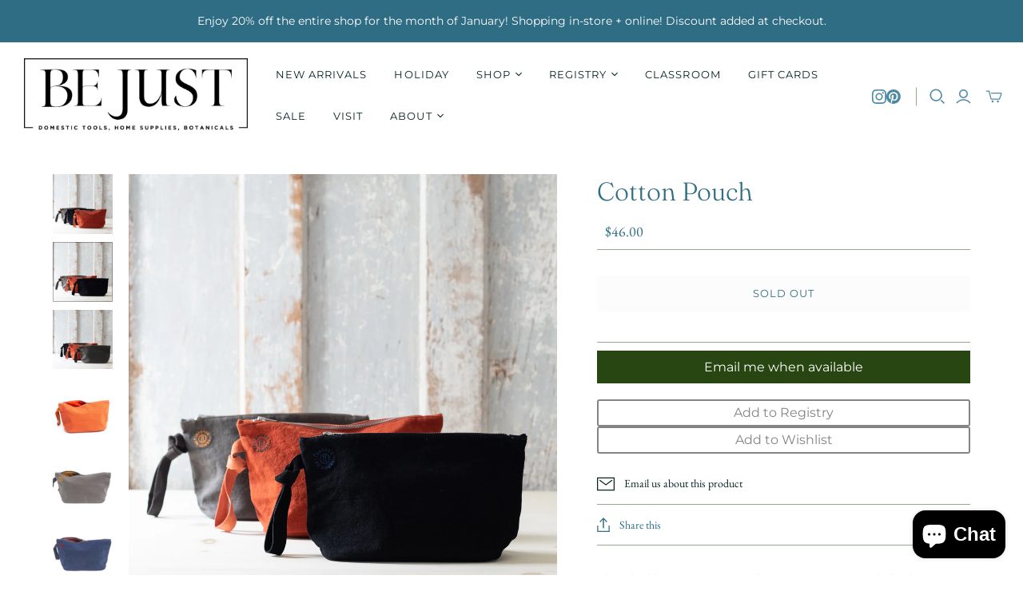

--- FILE ---
content_type: text/html; charset=utf-8
request_url: https://bejustc-ville.com/products/cotton-pouche
body_size: 44859
content:
<!DOCTYPE html>
<html class="no-js no-touch" lang="en">
<head>
  <meta charset="utf-8">
  <meta http-equiv="X-UA-Compatible" content="IE=edge,chrome=1">
  <meta name="viewport" content="width=device-width,initial-scale=1">

  <!-- Preconnect Domains -->
  <link rel="preconnect" href="https://cdn.shopify.com" crossorigin>
  <link rel="preconnect" href="https://fonts.shopify.com" crossorigin>
  <link rel="preconnect" href="https://monorail-edge.shopifysvc.com">

  <!-- Preload Assets -->
  <link rel="preload" href="//bejustc-ville.com/cdn/shop/t/24/assets/theme.css?v=181162928683938535751762458042" as="style">
  <link rel="preload" href="//bejustc-ville.com/cdn/shop/t/24/assets/atlantic.js?v=48578531384232193541731675355" as="script">
  <link rel="preload" href="//bejustc-ville.com/cdn/shop/t/24/assets/plugins.js?v=79646608729114258551731675355" as="script">
  <link rel="preload" href="//bejustc-ville.com/cdn/shopifycloud/storefront/assets/themes_support/api.jquery-7ab1a3a4.js" as="script">
  <link rel="preload" href="//bejustc-ville.com/cdn/shop/t/24/assets/atlantic-icons.woff?v=75156632991815219611731675355" as="font" type="font/woff" crossorigin>

  

  

  <title>Cotton Pouch</title>

  
    <meta name="description" content="The ideal bag to match with your tote! Practical, this bag allows you to organize your bag... makeup, sunscreen, your papers, baby diapers... what are you going to put in it? Created in France - Made in Portugal   DIMENSIONS H: 18 cm W: 32 cm W: 13 cm   MATERIAL  Cotton &amp;amp; Leather">
  

  
  <link rel="shortcut icon" href="//bejustc-ville.com/cdn/shop/files/be_just_favicon_e9ba2b5b-8ffc-4212-9275-392b97bb04cb_32x32.png?v=1613568574" type="image/png">


  
    <link rel="canonical" href="https://bejustcville.com/products/cotton-pouche" />
  

  <script>window.performance && window.performance.mark && window.performance.mark('shopify.content_for_header.start');</script><meta name="google-site-verification" content="tswLD0d07x3hFeQmVrq-vJU34RUKLxJfaJhe8bONyoQ">
<meta id="shopify-digital-wallet" name="shopify-digital-wallet" content="/7293534292/digital_wallets/dialog">
<meta name="shopify-checkout-api-token" content="1e4184be6d2294ae9e6dcab812f9c1b2">
<link rel="alternate" type="application/json+oembed" href="https://bejustcville.com/products/cotton-pouche.oembed">
<script async="async" src="/checkouts/internal/preloads.js?locale=en-US"></script>
<link rel="preconnect" href="https://shop.app" crossorigin="anonymous">
<script async="async" src="https://shop.app/checkouts/internal/preloads.js?locale=en-US&shop_id=7293534292" crossorigin="anonymous"></script>
<script id="apple-pay-shop-capabilities" type="application/json">{"shopId":7293534292,"countryCode":"US","currencyCode":"USD","merchantCapabilities":["supports3DS"],"merchantId":"gid:\/\/shopify\/Shop\/7293534292","merchantName":"Be Just Domestic Tools, Home Supplies, Botanicals","requiredBillingContactFields":["postalAddress","email"],"requiredShippingContactFields":["postalAddress","email"],"shippingType":"shipping","supportedNetworks":["visa","masterCard","amex","discover","elo","jcb"],"total":{"type":"pending","label":"Be Just Domestic Tools, Home Supplies, Botanicals","amount":"1.00"},"shopifyPaymentsEnabled":true,"supportsSubscriptions":true}</script>
<script id="shopify-features" type="application/json">{"accessToken":"1e4184be6d2294ae9e6dcab812f9c1b2","betas":["rich-media-storefront-analytics"],"domain":"bejustc-ville.com","predictiveSearch":true,"shopId":7293534292,"locale":"en"}</script>
<script>var Shopify = Shopify || {};
Shopify.shop = "be-just-domestic-tools-home-supplies.myshopify.com";
Shopify.locale = "en";
Shopify.currency = {"active":"USD","rate":"1.0"};
Shopify.country = "US";
Shopify.theme = {"name":"Atlantic","id":146673369338,"schema_name":"Atlantic","schema_version":"18.2.0","theme_store_id":566,"role":"main"};
Shopify.theme.handle = "null";
Shopify.theme.style = {"id":null,"handle":null};
Shopify.cdnHost = "bejustc-ville.com/cdn";
Shopify.routes = Shopify.routes || {};
Shopify.routes.root = "/";</script>
<script type="module">!function(o){(o.Shopify=o.Shopify||{}).modules=!0}(window);</script>
<script>!function(o){function n(){var o=[];function n(){o.push(Array.prototype.slice.apply(arguments))}return n.q=o,n}var t=o.Shopify=o.Shopify||{};t.loadFeatures=n(),t.autoloadFeatures=n()}(window);</script>
<script>
  window.ShopifyPay = window.ShopifyPay || {};
  window.ShopifyPay.apiHost = "shop.app\/pay";
  window.ShopifyPay.redirectState = null;
</script>
<script id="shop-js-analytics" type="application/json">{"pageType":"product"}</script>
<script defer="defer" async type="module" src="//bejustc-ville.com/cdn/shopifycloud/shop-js/modules/v2/client.init-shop-cart-sync_BT-GjEfc.en.esm.js"></script>
<script defer="defer" async type="module" src="//bejustc-ville.com/cdn/shopifycloud/shop-js/modules/v2/chunk.common_D58fp_Oc.esm.js"></script>
<script defer="defer" async type="module" src="//bejustc-ville.com/cdn/shopifycloud/shop-js/modules/v2/chunk.modal_xMitdFEc.esm.js"></script>
<script type="module">
  await import("//bejustc-ville.com/cdn/shopifycloud/shop-js/modules/v2/client.init-shop-cart-sync_BT-GjEfc.en.esm.js");
await import("//bejustc-ville.com/cdn/shopifycloud/shop-js/modules/v2/chunk.common_D58fp_Oc.esm.js");
await import("//bejustc-ville.com/cdn/shopifycloud/shop-js/modules/v2/chunk.modal_xMitdFEc.esm.js");

  window.Shopify.SignInWithShop?.initShopCartSync?.({"fedCMEnabled":true,"windoidEnabled":true});

</script>
<script>
  window.Shopify = window.Shopify || {};
  if (!window.Shopify.featureAssets) window.Shopify.featureAssets = {};
  window.Shopify.featureAssets['shop-js'] = {"shop-cart-sync":["modules/v2/client.shop-cart-sync_DZOKe7Ll.en.esm.js","modules/v2/chunk.common_D58fp_Oc.esm.js","modules/v2/chunk.modal_xMitdFEc.esm.js"],"init-fed-cm":["modules/v2/client.init-fed-cm_B6oLuCjv.en.esm.js","modules/v2/chunk.common_D58fp_Oc.esm.js","modules/v2/chunk.modal_xMitdFEc.esm.js"],"shop-cash-offers":["modules/v2/client.shop-cash-offers_D2sdYoxE.en.esm.js","modules/v2/chunk.common_D58fp_Oc.esm.js","modules/v2/chunk.modal_xMitdFEc.esm.js"],"shop-login-button":["modules/v2/client.shop-login-button_QeVjl5Y3.en.esm.js","modules/v2/chunk.common_D58fp_Oc.esm.js","modules/v2/chunk.modal_xMitdFEc.esm.js"],"pay-button":["modules/v2/client.pay-button_DXTOsIq6.en.esm.js","modules/v2/chunk.common_D58fp_Oc.esm.js","modules/v2/chunk.modal_xMitdFEc.esm.js"],"shop-button":["modules/v2/client.shop-button_DQZHx9pm.en.esm.js","modules/v2/chunk.common_D58fp_Oc.esm.js","modules/v2/chunk.modal_xMitdFEc.esm.js"],"avatar":["modules/v2/client.avatar_BTnouDA3.en.esm.js"],"init-windoid":["modules/v2/client.init-windoid_CR1B-cfM.en.esm.js","modules/v2/chunk.common_D58fp_Oc.esm.js","modules/v2/chunk.modal_xMitdFEc.esm.js"],"init-shop-for-new-customer-accounts":["modules/v2/client.init-shop-for-new-customer-accounts_C_vY_xzh.en.esm.js","modules/v2/client.shop-login-button_QeVjl5Y3.en.esm.js","modules/v2/chunk.common_D58fp_Oc.esm.js","modules/v2/chunk.modal_xMitdFEc.esm.js"],"init-shop-email-lookup-coordinator":["modules/v2/client.init-shop-email-lookup-coordinator_BI7n9ZSv.en.esm.js","modules/v2/chunk.common_D58fp_Oc.esm.js","modules/v2/chunk.modal_xMitdFEc.esm.js"],"init-shop-cart-sync":["modules/v2/client.init-shop-cart-sync_BT-GjEfc.en.esm.js","modules/v2/chunk.common_D58fp_Oc.esm.js","modules/v2/chunk.modal_xMitdFEc.esm.js"],"shop-toast-manager":["modules/v2/client.shop-toast-manager_DiYdP3xc.en.esm.js","modules/v2/chunk.common_D58fp_Oc.esm.js","modules/v2/chunk.modal_xMitdFEc.esm.js"],"init-customer-accounts":["modules/v2/client.init-customer-accounts_D9ZNqS-Q.en.esm.js","modules/v2/client.shop-login-button_QeVjl5Y3.en.esm.js","modules/v2/chunk.common_D58fp_Oc.esm.js","modules/v2/chunk.modal_xMitdFEc.esm.js"],"init-customer-accounts-sign-up":["modules/v2/client.init-customer-accounts-sign-up_iGw4briv.en.esm.js","modules/v2/client.shop-login-button_QeVjl5Y3.en.esm.js","modules/v2/chunk.common_D58fp_Oc.esm.js","modules/v2/chunk.modal_xMitdFEc.esm.js"],"shop-follow-button":["modules/v2/client.shop-follow-button_CqMgW2wH.en.esm.js","modules/v2/chunk.common_D58fp_Oc.esm.js","modules/v2/chunk.modal_xMitdFEc.esm.js"],"checkout-modal":["modules/v2/client.checkout-modal_xHeaAweL.en.esm.js","modules/v2/chunk.common_D58fp_Oc.esm.js","modules/v2/chunk.modal_xMitdFEc.esm.js"],"shop-login":["modules/v2/client.shop-login_D91U-Q7h.en.esm.js","modules/v2/chunk.common_D58fp_Oc.esm.js","modules/v2/chunk.modal_xMitdFEc.esm.js"],"lead-capture":["modules/v2/client.lead-capture_BJmE1dJe.en.esm.js","modules/v2/chunk.common_D58fp_Oc.esm.js","modules/v2/chunk.modal_xMitdFEc.esm.js"],"payment-terms":["modules/v2/client.payment-terms_Ci9AEqFq.en.esm.js","modules/v2/chunk.common_D58fp_Oc.esm.js","modules/v2/chunk.modal_xMitdFEc.esm.js"]};
</script>
<script>(function() {
  var isLoaded = false;
  function asyncLoad() {
    if (isLoaded) return;
    isLoaded = true;
    var urls = ["https:\/\/chimpstatic.com\/mcjs-connected\/js\/users\/25bb57d03bc16267e4c27aee2\/398a2ffb20eed7e12de7a3477.js?shop=be-just-domestic-tools-home-supplies.myshopify.com","https:\/\/gift-reggie.eshopadmin.com\/static\/js\/agglomeration.js?shop=be-just-domestic-tools-home-supplies.myshopify.com","\/\/backinstock.useamp.com\/widget\/93295_1767160893.js?category=bis\u0026v=6\u0026shop=be-just-domestic-tools-home-supplies.myshopify.com"];
    for (var i = 0; i < urls.length; i++) {
      var s = document.createElement('script');
      s.type = 'text/javascript';
      s.async = true;
      s.src = urls[i];
      var x = document.getElementsByTagName('script')[0];
      x.parentNode.insertBefore(s, x);
    }
  };
  if(window.attachEvent) {
    window.attachEvent('onload', asyncLoad);
  } else {
    window.addEventListener('load', asyncLoad, false);
  }
})();</script>
<script id="__st">var __st={"a":7293534292,"offset":-18000,"reqid":"c6c379c2-d795-4756-866d-6affe90cd704-1769100301","pageurl":"bejustc-ville.com\/products\/cotton-pouche","u":"db0c4ba936ac","p":"product","rtyp":"product","rid":7792852762874};</script>
<script>window.ShopifyPaypalV4VisibilityTracking = true;</script>
<script id="captcha-bootstrap">!function(){'use strict';const t='contact',e='account',n='new_comment',o=[[t,t],['blogs',n],['comments',n],[t,'customer']],c=[[e,'customer_login'],[e,'guest_login'],[e,'recover_customer_password'],[e,'create_customer']],r=t=>t.map((([t,e])=>`form[action*='/${t}']:not([data-nocaptcha='true']) input[name='form_type'][value='${e}']`)).join(','),a=t=>()=>t?[...document.querySelectorAll(t)].map((t=>t.form)):[];function s(){const t=[...o],e=r(t);return a(e)}const i='password',u='form_key',d=['recaptcha-v3-token','g-recaptcha-response','h-captcha-response',i],f=()=>{try{return window.sessionStorage}catch{return}},m='__shopify_v',_=t=>t.elements[u];function p(t,e,n=!1){try{const o=window.sessionStorage,c=JSON.parse(o.getItem(e)),{data:r}=function(t){const{data:e,action:n}=t;return t[m]||n?{data:e,action:n}:{data:t,action:n}}(c);for(const[e,n]of Object.entries(r))t.elements[e]&&(t.elements[e].value=n);n&&o.removeItem(e)}catch(o){console.error('form repopulation failed',{error:o})}}const l='form_type',E='cptcha';function T(t){t.dataset[E]=!0}const w=window,h=w.document,L='Shopify',v='ce_forms',y='captcha';let A=!1;((t,e)=>{const n=(g='f06e6c50-85a8-45c8-87d0-21a2b65856fe',I='https://cdn.shopify.com/shopifycloud/storefront-forms-hcaptcha/ce_storefront_forms_captcha_hcaptcha.v1.5.2.iife.js',D={infoText:'Protected by hCaptcha',privacyText:'Privacy',termsText:'Terms'},(t,e,n)=>{const o=w[L][v],c=o.bindForm;if(c)return c(t,g,e,D).then(n);var r;o.q.push([[t,g,e,D],n]),r=I,A||(h.body.append(Object.assign(h.createElement('script'),{id:'captcha-provider',async:!0,src:r})),A=!0)});var g,I,D;w[L]=w[L]||{},w[L][v]=w[L][v]||{},w[L][v].q=[],w[L][y]=w[L][y]||{},w[L][y].protect=function(t,e){n(t,void 0,e),T(t)},Object.freeze(w[L][y]),function(t,e,n,w,h,L){const[v,y,A,g]=function(t,e,n){const i=e?o:[],u=t?c:[],d=[...i,...u],f=r(d),m=r(i),_=r(d.filter((([t,e])=>n.includes(e))));return[a(f),a(m),a(_),s()]}(w,h,L),I=t=>{const e=t.target;return e instanceof HTMLFormElement?e:e&&e.form},D=t=>v().includes(t);t.addEventListener('submit',(t=>{const e=I(t);if(!e)return;const n=D(e)&&!e.dataset.hcaptchaBound&&!e.dataset.recaptchaBound,o=_(e),c=g().includes(e)&&(!o||!o.value);(n||c)&&t.preventDefault(),c&&!n&&(function(t){try{if(!f())return;!function(t){const e=f();if(!e)return;const n=_(t);if(!n)return;const o=n.value;o&&e.removeItem(o)}(t);const e=Array.from(Array(32),(()=>Math.random().toString(36)[2])).join('');!function(t,e){_(t)||t.append(Object.assign(document.createElement('input'),{type:'hidden',name:u})),t.elements[u].value=e}(t,e),function(t,e){const n=f();if(!n)return;const o=[...t.querySelectorAll(`input[type='${i}']`)].map((({name:t})=>t)),c=[...d,...o],r={};for(const[a,s]of new FormData(t).entries())c.includes(a)||(r[a]=s);n.setItem(e,JSON.stringify({[m]:1,action:t.action,data:r}))}(t,e)}catch(e){console.error('failed to persist form',e)}}(e),e.submit())}));const S=(t,e)=>{t&&!t.dataset[E]&&(n(t,e.some((e=>e===t))),T(t))};for(const o of['focusin','change'])t.addEventListener(o,(t=>{const e=I(t);D(e)&&S(e,y())}));const B=e.get('form_key'),M=e.get(l),P=B&&M;t.addEventListener('DOMContentLoaded',(()=>{const t=y();if(P)for(const e of t)e.elements[l].value===M&&p(e,B);[...new Set([...A(),...v().filter((t=>'true'===t.dataset.shopifyCaptcha))])].forEach((e=>S(e,t)))}))}(h,new URLSearchParams(w.location.search),n,t,e,['guest_login'])})(!0,!0)}();</script>
<script integrity="sha256-4kQ18oKyAcykRKYeNunJcIwy7WH5gtpwJnB7kiuLZ1E=" data-source-attribution="shopify.loadfeatures" defer="defer" src="//bejustc-ville.com/cdn/shopifycloud/storefront/assets/storefront/load_feature-a0a9edcb.js" crossorigin="anonymous"></script>
<script crossorigin="anonymous" defer="defer" src="//bejustc-ville.com/cdn/shopifycloud/storefront/assets/shopify_pay/storefront-65b4c6d7.js?v=20250812"></script>
<script data-source-attribution="shopify.dynamic_checkout.dynamic.init">var Shopify=Shopify||{};Shopify.PaymentButton=Shopify.PaymentButton||{isStorefrontPortableWallets:!0,init:function(){window.Shopify.PaymentButton.init=function(){};var t=document.createElement("script");t.src="https://bejustc-ville.com/cdn/shopifycloud/portable-wallets/latest/portable-wallets.en.js",t.type="module",document.head.appendChild(t)}};
</script>
<script data-source-attribution="shopify.dynamic_checkout.buyer_consent">
  function portableWalletsHideBuyerConsent(e){var t=document.getElementById("shopify-buyer-consent"),n=document.getElementById("shopify-subscription-policy-button");t&&n&&(t.classList.add("hidden"),t.setAttribute("aria-hidden","true"),n.removeEventListener("click",e))}function portableWalletsShowBuyerConsent(e){var t=document.getElementById("shopify-buyer-consent"),n=document.getElementById("shopify-subscription-policy-button");t&&n&&(t.classList.remove("hidden"),t.removeAttribute("aria-hidden"),n.addEventListener("click",e))}window.Shopify?.PaymentButton&&(window.Shopify.PaymentButton.hideBuyerConsent=portableWalletsHideBuyerConsent,window.Shopify.PaymentButton.showBuyerConsent=portableWalletsShowBuyerConsent);
</script>
<script data-source-attribution="shopify.dynamic_checkout.cart.bootstrap">document.addEventListener("DOMContentLoaded",(function(){function t(){return document.querySelector("shopify-accelerated-checkout-cart, shopify-accelerated-checkout")}if(t())Shopify.PaymentButton.init();else{new MutationObserver((function(e,n){t()&&(Shopify.PaymentButton.init(),n.disconnect())})).observe(document.body,{childList:!0,subtree:!0})}}));
</script>
<link id="shopify-accelerated-checkout-styles" rel="stylesheet" media="screen" href="https://bejustc-ville.com/cdn/shopifycloud/portable-wallets/latest/accelerated-checkout-backwards-compat.css" crossorigin="anonymous">
<style id="shopify-accelerated-checkout-cart">
        #shopify-buyer-consent {
  margin-top: 1em;
  display: inline-block;
  width: 100%;
}

#shopify-buyer-consent.hidden {
  display: none;
}

#shopify-subscription-policy-button {
  background: none;
  border: none;
  padding: 0;
  text-decoration: underline;
  font-size: inherit;
  cursor: pointer;
}

#shopify-subscription-policy-button::before {
  box-shadow: none;
}

      </style>

<script>window.performance && window.performance.mark && window.performance.mark('shopify.content_for_header.end');</script>

  
  















<meta property="og:site_name" content="Be Just Domestic Tools, Home Supplies, Botanicals">
<meta property="og:url" content="https://bejustcville.com/products/cotton-pouche">
<meta property="og:title" content="Cotton Pouch">
<meta property="og:type" content="website">
<meta property="og:description" content="The ideal bag to match with your tote! Practical, this bag allows you to organize your bag... makeup, sunscreen, your papers, baby diapers... what are you going to put in it? Created in France - Made in Portugal   DIMENSIONS H: 18 cm W: 32 cm W: 13 cm   MATERIAL  Cotton &amp;amp; Leather">




    
    
    

    
    
    <meta
      property="og:image"
      content="https://bejustc-ville.com/cdn/shop/products/PRODUCTSHOTS-355_1200x1200.jpg?v=1667313852"
    />
    <meta
      property="og:image:secure_url"
      content="https://bejustc-ville.com/cdn/shop/products/PRODUCTSHOTS-355_1200x1200.jpg?v=1667313852"
    />
    <meta property="og:image:width" content="1200" />
    <meta property="og:image:height" content="1200" />
    
    
    <meta property="og:image:alt" content="Social media image" />
  
















<meta name="twitter:title" content="Cotton Pouch">
<meta name="twitter:description" content="The ideal bag to match with your tote! Practical, this bag allows you to organize your bag... makeup, sunscreen, your papers, baby diapers... what are you going to put in it? Created in France - Made in Portugal   DIMENSIONS H: 18 cm W: 32 cm W: 13 cm   MATERIAL  Cotton &amp;amp; Leather">


    
    
    
      
      
      <meta name="twitter:card" content="summary">
    
    
    <meta
      property="twitter:image"
      content="https://bejustc-ville.com/cdn/shop/products/PRODUCTSHOTS-355_1200x1200_crop_center.jpg?v=1667313852"
    />
    <meta property="twitter:image:width" content="1200" />
    <meta property="twitter:image:height" content="1200" />
    
    
    <meta property="twitter:image:alt" content="Social media image" />
  



  <script>
    document.documentElement.className=document.documentElement.className.replace(/\bno-js\b/,'js');
    if(window.Shopify&&window.Shopify.designMode)document.documentElement.className+=' in-theme-editor';
    if(('ontouchstart' in window)||window.DocumentTouch&&document instanceof DocumentTouch)document.documentElement.className=document.documentElement.className.replace(/\bno-touch\b/,'has-touch');
  </script>

  <!-- Theme CSS -->
  <link rel="stylesheet" href="//bejustc-ville.com/cdn/shop/t/24/assets/theme.css?v=181162928683938535751762458042">

  <!-- Store object -->
  
  <script>
    window.Theme = {};
    Theme.version = "18.2.0";
    Theme.name = 'Atlantic';
    Theme.products = new Array();
    Theme.shippingCalcErrorMessage = "Error: zip / postal code --error_message--";
    Theme.shippingCalcMultiRates = "There are --number_of_rates-- shipping rates available for --address--, starting at --rate--.";
    Theme.shippingCalcOneRate = "There is one shipping rate available for --address--.";
    Theme.shippingCalcNoRates = "We do not ship to this destination.";
    Theme.shippingCalcRateValues = "--rate_title-- at --rate--";
    Theme.userLoggedIn = false;
    Theme.userAddress = '';
    Theme.centerHeader = false;
  
    Theme.cartItemsOne = "item";
    Theme.cartItemsOther = "items";
  
    Theme.addToCart = "Add to cart";
    Theme.soldOut = "Sold out";
    Theme.unavailable = "Unavailable";
    Theme.routes = {
      "root_url": "/",
      "account_url": "/account",
      "account_login_url": "https://bejustcville.com/customer_authentication/redirect?locale=en&region_country=US",
      "account_logout_url": "/account/logout",
      "account_register_url": "https://shopify.com/7293534292/account?locale=en",
      "account_addresses_url": "/account/addresses",
      "collections_url": "/collections",
      "all_products_collection_url": "/collections/all",
      "search_url": "/search",
      "cart_url": "/cart",
      "cart_add_url": "/cart/add",
      "cart_change_url": "/cart/change",
      "cart_clear_url": "/cart/clear",
      "product_recommendations_url": "/recommendations/products",
      "predictive_search_url": "/search/suggest",
    };
  </script>
  

<!-- BEGIN app block: shopify://apps/gift-reggie-gift-registry/blocks/app-embed-block/00fe746e-081c-46a2-a15d-bcbd6f41b0f0 --><script type="application/json" id="gift_reggie_data">
  {
    "storefrontAccessToken": "e39af96b39fce72a7daab9319f920bfb",
    "registryId": null,
    "registryAdmin": null,
    "customerId": null,
    

    "productId": 7792852762874,
    "rootUrl": "\/",
    "accountLoginUrl": "\/customer_authentication\/login",
    "accountLoginReturnParam": "return_to=",
    "currentLanguage": null,

    "button_layout": "column",
    "button_order": "registry_wishlist",
    "button_alignment": "justify",
    "behavior_on_no_id": "disable",
    "wishlist_button_visibility": "everyone",
    "registry_button_visibility": "everyone",
    "registry_button_behavior": "ajax",
    "online_store_version": "2",
    "button_location_override": "",
    "button_location_override_position": "inside",

    "wishlist_button_appearance": "button",
    "registry_button_appearance": "button",
    "wishlist_button_classname": "",
    "registry_button_classname": "",
    "wishlist_button_image_not_present": null,
    "wishlist_button_image_is_present": null,
    "registry_button_image": null,

    "checkout_button_selector": "",

    "i18n": {
      "wishlist": {
        "idleAdd": "Add to Wishlist",
        "idleRemove": "Remove from Wishlist",
        "pending": "...",
        "successAdd": "Added to Wishlist",
        "successRemove": "Removed from Wishlist",
        "noVariant": "Add to Wishlist",
        "error": "Error"
      },
      "registry": {
        "idleAdd": "Add to Registry",
        "idleRemove": "Remove from Registry",
        "pending": "...",
        "successAdd": "Added to Registry",
        "successRemove": "Removed from Registry",
        "noVariant": "Add to Registry",
        "error": "Error"
      }
    }
  }
</script>
<style>
  :root {
    --gift-reggie-wishlist-button-background-color: #ffffff;
    --gift-reggie-wishlist-button-text-color: #333333;
    --gift-reggie-registry-button-background-color: #ffffff;
    --gift-reggie-registry-button-text-color: #333333;
  }
</style><style>
    
  </style>
<!-- END app block --><!-- BEGIN app block: shopify://apps/instafeed/blocks/head-block/c447db20-095d-4a10-9725-b5977662c9d5 --><link rel="preconnect" href="https://cdn.nfcube.com/">
<link rel="preconnect" href="https://scontent.cdninstagram.com/">


  <script>
    document.addEventListener('DOMContentLoaded', function () {
      let instafeedScript = document.createElement('script');

      
        instafeedScript.src = 'https://cdn.nfcube.com/instafeed-09e0e99f963fe814de4ed8c2f9ad1c5c.js';
      

      document.body.appendChild(instafeedScript);
    });
  </script>





<!-- END app block --><script src="https://cdn.shopify.com/extensions/019be66f-5f17-77b2-bafa-5c201cf4bad9/gift-reggie-gift-registry-127/assets/app-embed-block.js" type="text/javascript" defer="defer"></script>
<link href="https://cdn.shopify.com/extensions/019be66f-5f17-77b2-bafa-5c201cf4bad9/gift-reggie-gift-registry-127/assets/app-embed-block.css" rel="stylesheet" type="text/css" media="all">
<script src="https://cdn.shopify.com/extensions/019be3fb-70a1-7565-8409-0029e6d6306c/preorderfrontend-176/assets/globo.preorder.min.js" type="text/javascript" defer="defer"></script>
<script src="https://cdn.shopify.com/extensions/e8878072-2f6b-4e89-8082-94b04320908d/inbox-1254/assets/inbox-chat-loader.js" type="text/javascript" defer="defer"></script>
<link href="https://monorail-edge.shopifysvc.com" rel="dns-prefetch">
<script>(function(){if ("sendBeacon" in navigator && "performance" in window) {try {var session_token_from_headers = performance.getEntriesByType('navigation')[0].serverTiming.find(x => x.name == '_s').description;} catch {var session_token_from_headers = undefined;}var session_cookie_matches = document.cookie.match(/_shopify_s=([^;]*)/);var session_token_from_cookie = session_cookie_matches && session_cookie_matches.length === 2 ? session_cookie_matches[1] : "";var session_token = session_token_from_headers || session_token_from_cookie || "";function handle_abandonment_event(e) {var entries = performance.getEntries().filter(function(entry) {return /monorail-edge.shopifysvc.com/.test(entry.name);});if (!window.abandonment_tracked && entries.length === 0) {window.abandonment_tracked = true;var currentMs = Date.now();var navigation_start = performance.timing.navigationStart;var payload = {shop_id: 7293534292,url: window.location.href,navigation_start,duration: currentMs - navigation_start,session_token,page_type: "product"};window.navigator.sendBeacon("https://monorail-edge.shopifysvc.com/v1/produce", JSON.stringify({schema_id: "online_store_buyer_site_abandonment/1.1",payload: payload,metadata: {event_created_at_ms: currentMs,event_sent_at_ms: currentMs}}));}}window.addEventListener('pagehide', handle_abandonment_event);}}());</script>
<script id="web-pixels-manager-setup">(function e(e,d,r,n,o){if(void 0===o&&(o={}),!Boolean(null===(a=null===(i=window.Shopify)||void 0===i?void 0:i.analytics)||void 0===a?void 0:a.replayQueue)){var i,a;window.Shopify=window.Shopify||{};var t=window.Shopify;t.analytics=t.analytics||{};var s=t.analytics;s.replayQueue=[],s.publish=function(e,d,r){return s.replayQueue.push([e,d,r]),!0};try{self.performance.mark("wpm:start")}catch(e){}var l=function(){var e={modern:/Edge?\/(1{2}[4-9]|1[2-9]\d|[2-9]\d{2}|\d{4,})\.\d+(\.\d+|)|Firefox\/(1{2}[4-9]|1[2-9]\d|[2-9]\d{2}|\d{4,})\.\d+(\.\d+|)|Chrom(ium|e)\/(9{2}|\d{3,})\.\d+(\.\d+|)|(Maci|X1{2}).+ Version\/(15\.\d+|(1[6-9]|[2-9]\d|\d{3,})\.\d+)([,.]\d+|)( \(\w+\)|)( Mobile\/\w+|) Safari\/|Chrome.+OPR\/(9{2}|\d{3,})\.\d+\.\d+|(CPU[ +]OS|iPhone[ +]OS|CPU[ +]iPhone|CPU IPhone OS|CPU iPad OS)[ +]+(15[._]\d+|(1[6-9]|[2-9]\d|\d{3,})[._]\d+)([._]\d+|)|Android:?[ /-](13[3-9]|1[4-9]\d|[2-9]\d{2}|\d{4,})(\.\d+|)(\.\d+|)|Android.+Firefox\/(13[5-9]|1[4-9]\d|[2-9]\d{2}|\d{4,})\.\d+(\.\d+|)|Android.+Chrom(ium|e)\/(13[3-9]|1[4-9]\d|[2-9]\d{2}|\d{4,})\.\d+(\.\d+|)|SamsungBrowser\/([2-9]\d|\d{3,})\.\d+/,legacy:/Edge?\/(1[6-9]|[2-9]\d|\d{3,})\.\d+(\.\d+|)|Firefox\/(5[4-9]|[6-9]\d|\d{3,})\.\d+(\.\d+|)|Chrom(ium|e)\/(5[1-9]|[6-9]\d|\d{3,})\.\d+(\.\d+|)([\d.]+$|.*Safari\/(?![\d.]+ Edge\/[\d.]+$))|(Maci|X1{2}).+ Version\/(10\.\d+|(1[1-9]|[2-9]\d|\d{3,})\.\d+)([,.]\d+|)( \(\w+\)|)( Mobile\/\w+|) Safari\/|Chrome.+OPR\/(3[89]|[4-9]\d|\d{3,})\.\d+\.\d+|(CPU[ +]OS|iPhone[ +]OS|CPU[ +]iPhone|CPU IPhone OS|CPU iPad OS)[ +]+(10[._]\d+|(1[1-9]|[2-9]\d|\d{3,})[._]\d+)([._]\d+|)|Android:?[ /-](13[3-9]|1[4-9]\d|[2-9]\d{2}|\d{4,})(\.\d+|)(\.\d+|)|Mobile Safari.+OPR\/([89]\d|\d{3,})\.\d+\.\d+|Android.+Firefox\/(13[5-9]|1[4-9]\d|[2-9]\d{2}|\d{4,})\.\d+(\.\d+|)|Android.+Chrom(ium|e)\/(13[3-9]|1[4-9]\d|[2-9]\d{2}|\d{4,})\.\d+(\.\d+|)|Android.+(UC? ?Browser|UCWEB|U3)[ /]?(15\.([5-9]|\d{2,})|(1[6-9]|[2-9]\d|\d{3,})\.\d+)\.\d+|SamsungBrowser\/(5\.\d+|([6-9]|\d{2,})\.\d+)|Android.+MQ{2}Browser\/(14(\.(9|\d{2,})|)|(1[5-9]|[2-9]\d|\d{3,})(\.\d+|))(\.\d+|)|K[Aa][Ii]OS\/(3\.\d+|([4-9]|\d{2,})\.\d+)(\.\d+|)/},d=e.modern,r=e.legacy,n=navigator.userAgent;return n.match(d)?"modern":n.match(r)?"legacy":"unknown"}(),u="modern"===l?"modern":"legacy",c=(null!=n?n:{modern:"",legacy:""})[u],f=function(e){return[e.baseUrl,"/wpm","/b",e.hashVersion,"modern"===e.buildTarget?"m":"l",".js"].join("")}({baseUrl:d,hashVersion:r,buildTarget:u}),m=function(e){var d=e.version,r=e.bundleTarget,n=e.surface,o=e.pageUrl,i=e.monorailEndpoint;return{emit:function(e){var a=e.status,t=e.errorMsg,s=(new Date).getTime(),l=JSON.stringify({metadata:{event_sent_at_ms:s},events:[{schema_id:"web_pixels_manager_load/3.1",payload:{version:d,bundle_target:r,page_url:o,status:a,surface:n,error_msg:t},metadata:{event_created_at_ms:s}}]});if(!i)return console&&console.warn&&console.warn("[Web Pixels Manager] No Monorail endpoint provided, skipping logging."),!1;try{return self.navigator.sendBeacon.bind(self.navigator)(i,l)}catch(e){}var u=new XMLHttpRequest;try{return u.open("POST",i,!0),u.setRequestHeader("Content-Type","text/plain"),u.send(l),!0}catch(e){return console&&console.warn&&console.warn("[Web Pixels Manager] Got an unhandled error while logging to Monorail."),!1}}}}({version:r,bundleTarget:l,surface:e.surface,pageUrl:self.location.href,monorailEndpoint:e.monorailEndpoint});try{o.browserTarget=l,function(e){var d=e.src,r=e.async,n=void 0===r||r,o=e.onload,i=e.onerror,a=e.sri,t=e.scriptDataAttributes,s=void 0===t?{}:t,l=document.createElement("script"),u=document.querySelector("head"),c=document.querySelector("body");if(l.async=n,l.src=d,a&&(l.integrity=a,l.crossOrigin="anonymous"),s)for(var f in s)if(Object.prototype.hasOwnProperty.call(s,f))try{l.dataset[f]=s[f]}catch(e){}if(o&&l.addEventListener("load",o),i&&l.addEventListener("error",i),u)u.appendChild(l);else{if(!c)throw new Error("Did not find a head or body element to append the script");c.appendChild(l)}}({src:f,async:!0,onload:function(){if(!function(){var e,d;return Boolean(null===(d=null===(e=window.Shopify)||void 0===e?void 0:e.analytics)||void 0===d?void 0:d.initialized)}()){var d=window.webPixelsManager.init(e)||void 0;if(d){var r=window.Shopify.analytics;r.replayQueue.forEach((function(e){var r=e[0],n=e[1],o=e[2];d.publishCustomEvent(r,n,o)})),r.replayQueue=[],r.publish=d.publishCustomEvent,r.visitor=d.visitor,r.initialized=!0}}},onerror:function(){return m.emit({status:"failed",errorMsg:"".concat(f," has failed to load")})},sri:function(e){var d=/^sha384-[A-Za-z0-9+/=]+$/;return"string"==typeof e&&d.test(e)}(c)?c:"",scriptDataAttributes:o}),m.emit({status:"loading"})}catch(e){m.emit({status:"failed",errorMsg:(null==e?void 0:e.message)||"Unknown error"})}}})({shopId: 7293534292,storefrontBaseUrl: "https://bejustcville.com",extensionsBaseUrl: "https://extensions.shopifycdn.com/cdn/shopifycloud/web-pixels-manager",monorailEndpoint: "https://monorail-edge.shopifysvc.com/unstable/produce_batch",surface: "storefront-renderer",enabledBetaFlags: ["2dca8a86"],webPixelsConfigList: [{"id":"438763770","configuration":"{\"config\":\"{\\\"pixel_id\\\":\\\"G-6JVW3646V4\\\",\\\"target_country\\\":\\\"US\\\",\\\"gtag_events\\\":[{\\\"type\\\":\\\"search\\\",\\\"action_label\\\":[\\\"G-6JVW3646V4\\\",\\\"AW-349947741\\\/Ib0XCIXs8qgYEN2O76YB\\\"]},{\\\"type\\\":\\\"begin_checkout\\\",\\\"action_label\\\":[\\\"G-6JVW3646V4\\\",\\\"AW-349947741\\\/aU_UCIvs8qgYEN2O76YB\\\"]},{\\\"type\\\":\\\"view_item\\\",\\\"action_label\\\":[\\\"G-6JVW3646V4\\\",\\\"AW-349947741\\\/Bou0CILs8qgYEN2O76YB\\\",\\\"MC-LDKZ5WFHDN\\\"]},{\\\"type\\\":\\\"purchase\\\",\\\"action_label\\\":[\\\"G-6JVW3646V4\\\",\\\"AW-349947741\\\/RZHjCNXr8qgYEN2O76YB\\\",\\\"MC-LDKZ5WFHDN\\\"]},{\\\"type\\\":\\\"page_view\\\",\\\"action_label\\\":[\\\"G-6JVW3646V4\\\",\\\"AW-349947741\\\/sZmZCNjr8qgYEN2O76YB\\\",\\\"MC-LDKZ5WFHDN\\\"]},{\\\"type\\\":\\\"add_payment_info\\\",\\\"action_label\\\":[\\\"G-6JVW3646V4\\\",\\\"AW-349947741\\\/Pzu6CI7s8qgYEN2O76YB\\\"]},{\\\"type\\\":\\\"add_to_cart\\\",\\\"action_label\\\":[\\\"G-6JVW3646V4\\\",\\\"AW-349947741\\\/WvgeCIjs8qgYEN2O76YB\\\"]}],\\\"enable_monitoring_mode\\\":false}\"}","eventPayloadVersion":"v1","runtimeContext":"OPEN","scriptVersion":"b2a88bafab3e21179ed38636efcd8a93","type":"APP","apiClientId":1780363,"privacyPurposes":[],"dataSharingAdjustments":{"protectedCustomerApprovalScopes":["read_customer_address","read_customer_email","read_customer_name","read_customer_personal_data","read_customer_phone"]}},{"id":"389546234","configuration":"{\"pixelCode\":\"C8UE9TDV1H48C4QEBRKG\"}","eventPayloadVersion":"v1","runtimeContext":"STRICT","scriptVersion":"22e92c2ad45662f435e4801458fb78cc","type":"APP","apiClientId":4383523,"privacyPurposes":["ANALYTICS","MARKETING","SALE_OF_DATA"],"dataSharingAdjustments":{"protectedCustomerApprovalScopes":["read_customer_address","read_customer_email","read_customer_name","read_customer_personal_data","read_customer_phone"]}},{"id":"259457274","configuration":"{\"tagID\":\"2614115315368\"}","eventPayloadVersion":"v1","runtimeContext":"STRICT","scriptVersion":"18031546ee651571ed29edbe71a3550b","type":"APP","apiClientId":3009811,"privacyPurposes":["ANALYTICS","MARKETING","SALE_OF_DATA"],"dataSharingAdjustments":{"protectedCustomerApprovalScopes":["read_customer_address","read_customer_email","read_customer_name","read_customer_personal_data","read_customer_phone"]}},{"id":"237437178","configuration":"{\"pixel_id\":\"414415499847545\",\"pixel_type\":\"facebook_pixel\",\"metaapp_system_user_token\":\"-\"}","eventPayloadVersion":"v1","runtimeContext":"OPEN","scriptVersion":"ca16bc87fe92b6042fbaa3acc2fbdaa6","type":"APP","apiClientId":2329312,"privacyPurposes":["ANALYTICS","MARKETING","SALE_OF_DATA"],"dataSharingAdjustments":{"protectedCustomerApprovalScopes":["read_customer_address","read_customer_email","read_customer_name","read_customer_personal_data","read_customer_phone"]}},{"id":"shopify-app-pixel","configuration":"{}","eventPayloadVersion":"v1","runtimeContext":"STRICT","scriptVersion":"0450","apiClientId":"shopify-pixel","type":"APP","privacyPurposes":["ANALYTICS","MARKETING"]},{"id":"shopify-custom-pixel","eventPayloadVersion":"v1","runtimeContext":"LAX","scriptVersion":"0450","apiClientId":"shopify-pixel","type":"CUSTOM","privacyPurposes":["ANALYTICS","MARKETING"]}],isMerchantRequest: false,initData: {"shop":{"name":"Be Just Domestic Tools, Home Supplies, Botanicals","paymentSettings":{"currencyCode":"USD"},"myshopifyDomain":"be-just-domestic-tools-home-supplies.myshopify.com","countryCode":"US","storefrontUrl":"https:\/\/bejustcville.com"},"customer":null,"cart":null,"checkout":null,"productVariants":[{"price":{"amount":46.0,"currencyCode":"USD"},"product":{"title":"Cotton Pouch","vendor":"TRAVAUX EN COURS","id":"7792852762874","untranslatedTitle":"Cotton Pouch","url":"\/products\/cotton-pouche","type":"Accessories"},"id":"43480450990330","image":{"src":"\/\/bejustc-ville.com\/cdn\/shop\/products\/PRODUCTSHOTS-356.jpg?v=1667313851"},"sku":"BTRACOTCAR6109J","title":"Carbon","untranslatedTitle":"Carbon"},{"price":{"amount":46.0,"currencyCode":"USD"},"product":{"title":"Cotton Pouch","vendor":"TRAVAUX EN COURS","id":"7792852762874","untranslatedTitle":"Cotton Pouch","url":"\/products\/cotton-pouche","type":"Accessories"},"id":"43480451023098","image":{"src":"\/\/bejustc-ville.com\/cdn\/shop\/products\/PRODUCTSHOTS-357.jpg?v=1667313851"},"sku":"BTRACOTWOO6110J","title":"Wood Bark","untranslatedTitle":"Wood Bark"},{"price":{"amount":46.0,"currencyCode":"USD"},"product":{"title":"Cotton Pouch","vendor":"TRAVAUX EN COURS","id":"7792852762874","untranslatedTitle":"Cotton Pouch","url":"\/products\/cotton-pouche","type":"Accessories"},"id":"43480451055866","image":{"src":"\/\/bejustc-ville.com\/cdn\/shop\/products\/PRODUCTSHOTS-355.jpg?v=1667313852"},"sku":"BTRACOTMAP6111J","title":"Maple","untranslatedTitle":"Maple"},{"price":{"amount":46.0,"currencyCode":"USD"},"product":{"title":"Cotton Pouch","vendor":"TRAVAUX EN COURS","id":"7792852762874","untranslatedTitle":"Cotton Pouch","url":"\/products\/cotton-pouche","type":"Accessories"},"id":"44555115856122","image":{"src":"\/\/bejustc-ville.com\/cdn\/shop\/products\/4B066F07-82A8-41DD-857C-BFD86400BBD6.jpg?v=1694615036"},"sku":"","title":"Brandy","untranslatedTitle":"Brandy"},{"price":{"amount":46.0,"currencyCode":"USD"},"product":{"title":"Cotton Pouch","vendor":"TRAVAUX EN COURS","id":"7792852762874","untranslatedTitle":"Cotton Pouch","url":"\/products\/cotton-pouche","type":"Accessories"},"id":"44555115888890","image":{"src":"\/\/bejustc-ville.com\/cdn\/shop\/products\/4D493347-308A-41C8-9D4E-0D057F0BA03D.jpg?v=1694614992"},"sku":"","title":"Navy","untranslatedTitle":"Navy"},{"price":{"amount":46.0,"currencyCode":"USD"},"product":{"title":"Cotton Pouch","vendor":"TRAVAUX EN COURS","id":"7792852762874","untranslatedTitle":"Cotton Pouch","url":"\/products\/cotton-pouche","type":"Accessories"},"id":"44555115921658","image":{"src":"\/\/bejustc-ville.com\/cdn\/shop\/products\/DB668FA3-2061-47F6-A5A9-2F56CEDB14BE.jpg?v=1694614966"},"sku":"","title":"Wood","untranslatedTitle":"Wood"},{"price":{"amount":46.0,"currencyCode":"USD"},"product":{"title":"Cotton Pouch","vendor":"TRAVAUX EN COURS","id":"7792852762874","untranslatedTitle":"Cotton Pouch","url":"\/products\/cotton-pouche","type":"Accessories"},"id":"44555115954426","image":{"src":"\/\/bejustc-ville.com\/cdn\/shop\/products\/385A8B97-B4B5-466A-A7B2-D0823B8419D7.jpg?v=1694614928"},"sku":"","title":"Chili","untranslatedTitle":"Chili"}],"purchasingCompany":null},},"https://bejustc-ville.com/cdn","fcfee988w5aeb613cpc8e4bc33m6693e112",{"modern":"","legacy":""},{"shopId":"7293534292","storefrontBaseUrl":"https:\/\/bejustcville.com","extensionBaseUrl":"https:\/\/extensions.shopifycdn.com\/cdn\/shopifycloud\/web-pixels-manager","surface":"storefront-renderer","enabledBetaFlags":"[\"2dca8a86\"]","isMerchantRequest":"false","hashVersion":"fcfee988w5aeb613cpc8e4bc33m6693e112","publish":"custom","events":"[[\"page_viewed\",{}],[\"product_viewed\",{\"productVariant\":{\"price\":{\"amount\":46.0,\"currencyCode\":\"USD\"},\"product\":{\"title\":\"Cotton Pouch\",\"vendor\":\"TRAVAUX EN COURS\",\"id\":\"7792852762874\",\"untranslatedTitle\":\"Cotton Pouch\",\"url\":\"\/products\/cotton-pouche\",\"type\":\"Accessories\"},\"id\":\"43480450990330\",\"image\":{\"src\":\"\/\/bejustc-ville.com\/cdn\/shop\/products\/PRODUCTSHOTS-356.jpg?v=1667313851\"},\"sku\":\"BTRACOTCAR6109J\",\"title\":\"Carbon\",\"untranslatedTitle\":\"Carbon\"}}]]"});</script><script>
  window.ShopifyAnalytics = window.ShopifyAnalytics || {};
  window.ShopifyAnalytics.meta = window.ShopifyAnalytics.meta || {};
  window.ShopifyAnalytics.meta.currency = 'USD';
  var meta = {"product":{"id":7792852762874,"gid":"gid:\/\/shopify\/Product\/7792852762874","vendor":"TRAVAUX EN COURS","type":"Accessories","handle":"cotton-pouche","variants":[{"id":43480450990330,"price":4600,"name":"Cotton Pouch - Carbon","public_title":"Carbon","sku":"BTRACOTCAR6109J"},{"id":43480451023098,"price":4600,"name":"Cotton Pouch - Wood Bark","public_title":"Wood Bark","sku":"BTRACOTWOO6110J"},{"id":43480451055866,"price":4600,"name":"Cotton Pouch - Maple","public_title":"Maple","sku":"BTRACOTMAP6111J"},{"id":44555115856122,"price":4600,"name":"Cotton Pouch - Brandy","public_title":"Brandy","sku":""},{"id":44555115888890,"price":4600,"name":"Cotton Pouch - Navy","public_title":"Navy","sku":""},{"id":44555115921658,"price":4600,"name":"Cotton Pouch - Wood","public_title":"Wood","sku":""},{"id":44555115954426,"price":4600,"name":"Cotton Pouch - Chili","public_title":"Chili","sku":""}],"remote":false},"page":{"pageType":"product","resourceType":"product","resourceId":7792852762874,"requestId":"c6c379c2-d795-4756-866d-6affe90cd704-1769100301"}};
  for (var attr in meta) {
    window.ShopifyAnalytics.meta[attr] = meta[attr];
  }
</script>
<script class="analytics">
  (function () {
    var customDocumentWrite = function(content) {
      var jquery = null;

      if (window.jQuery) {
        jquery = window.jQuery;
      } else if (window.Checkout && window.Checkout.$) {
        jquery = window.Checkout.$;
      }

      if (jquery) {
        jquery('body').append(content);
      }
    };

    var hasLoggedConversion = function(token) {
      if (token) {
        return document.cookie.indexOf('loggedConversion=' + token) !== -1;
      }
      return false;
    }

    var setCookieIfConversion = function(token) {
      if (token) {
        var twoMonthsFromNow = new Date(Date.now());
        twoMonthsFromNow.setMonth(twoMonthsFromNow.getMonth() + 2);

        document.cookie = 'loggedConversion=' + token + '; expires=' + twoMonthsFromNow;
      }
    }

    var trekkie = window.ShopifyAnalytics.lib = window.trekkie = window.trekkie || [];
    if (trekkie.integrations) {
      return;
    }
    trekkie.methods = [
      'identify',
      'page',
      'ready',
      'track',
      'trackForm',
      'trackLink'
    ];
    trekkie.factory = function(method) {
      return function() {
        var args = Array.prototype.slice.call(arguments);
        args.unshift(method);
        trekkie.push(args);
        return trekkie;
      };
    };
    for (var i = 0; i < trekkie.methods.length; i++) {
      var key = trekkie.methods[i];
      trekkie[key] = trekkie.factory(key);
    }
    trekkie.load = function(config) {
      trekkie.config = config || {};
      trekkie.config.initialDocumentCookie = document.cookie;
      var first = document.getElementsByTagName('script')[0];
      var script = document.createElement('script');
      script.type = 'text/javascript';
      script.onerror = function(e) {
        var scriptFallback = document.createElement('script');
        scriptFallback.type = 'text/javascript';
        scriptFallback.onerror = function(error) {
                var Monorail = {
      produce: function produce(monorailDomain, schemaId, payload) {
        var currentMs = new Date().getTime();
        var event = {
          schema_id: schemaId,
          payload: payload,
          metadata: {
            event_created_at_ms: currentMs,
            event_sent_at_ms: currentMs
          }
        };
        return Monorail.sendRequest("https://" + monorailDomain + "/v1/produce", JSON.stringify(event));
      },
      sendRequest: function sendRequest(endpointUrl, payload) {
        // Try the sendBeacon API
        if (window && window.navigator && typeof window.navigator.sendBeacon === 'function' && typeof window.Blob === 'function' && !Monorail.isIos12()) {
          var blobData = new window.Blob([payload], {
            type: 'text/plain'
          });

          if (window.navigator.sendBeacon(endpointUrl, blobData)) {
            return true;
          } // sendBeacon was not successful

        } // XHR beacon

        var xhr = new XMLHttpRequest();

        try {
          xhr.open('POST', endpointUrl);
          xhr.setRequestHeader('Content-Type', 'text/plain');
          xhr.send(payload);
        } catch (e) {
          console.log(e);
        }

        return false;
      },
      isIos12: function isIos12() {
        return window.navigator.userAgent.lastIndexOf('iPhone; CPU iPhone OS 12_') !== -1 || window.navigator.userAgent.lastIndexOf('iPad; CPU OS 12_') !== -1;
      }
    };
    Monorail.produce('monorail-edge.shopifysvc.com',
      'trekkie_storefront_load_errors/1.1',
      {shop_id: 7293534292,
      theme_id: 146673369338,
      app_name: "storefront",
      context_url: window.location.href,
      source_url: "//bejustc-ville.com/cdn/s/trekkie.storefront.1bbfab421998800ff09850b62e84b8915387986d.min.js"});

        };
        scriptFallback.async = true;
        scriptFallback.src = '//bejustc-ville.com/cdn/s/trekkie.storefront.1bbfab421998800ff09850b62e84b8915387986d.min.js';
        first.parentNode.insertBefore(scriptFallback, first);
      };
      script.async = true;
      script.src = '//bejustc-ville.com/cdn/s/trekkie.storefront.1bbfab421998800ff09850b62e84b8915387986d.min.js';
      first.parentNode.insertBefore(script, first);
    };
    trekkie.load(
      {"Trekkie":{"appName":"storefront","development":false,"defaultAttributes":{"shopId":7293534292,"isMerchantRequest":null,"themeId":146673369338,"themeCityHash":"2038065685366852890","contentLanguage":"en","currency":"USD","eventMetadataId":"5e7b7b40-017c-4fe0-bc95-9f9f1c15dc5a"},"isServerSideCookieWritingEnabled":true,"monorailRegion":"shop_domain","enabledBetaFlags":["65f19447"]},"Session Attribution":{},"S2S":{"facebookCapiEnabled":false,"source":"trekkie-storefront-renderer","apiClientId":580111}}
    );

    var loaded = false;
    trekkie.ready(function() {
      if (loaded) return;
      loaded = true;

      window.ShopifyAnalytics.lib = window.trekkie;

      var originalDocumentWrite = document.write;
      document.write = customDocumentWrite;
      try { window.ShopifyAnalytics.merchantGoogleAnalytics.call(this); } catch(error) {};
      document.write = originalDocumentWrite;

      window.ShopifyAnalytics.lib.page(null,{"pageType":"product","resourceType":"product","resourceId":7792852762874,"requestId":"c6c379c2-d795-4756-866d-6affe90cd704-1769100301","shopifyEmitted":true});

      var match = window.location.pathname.match(/checkouts\/(.+)\/(thank_you|post_purchase)/)
      var token = match? match[1]: undefined;
      if (!hasLoggedConversion(token)) {
        setCookieIfConversion(token);
        window.ShopifyAnalytics.lib.track("Viewed Product",{"currency":"USD","variantId":43480450990330,"productId":7792852762874,"productGid":"gid:\/\/shopify\/Product\/7792852762874","name":"Cotton Pouch - Carbon","price":"46.00","sku":"BTRACOTCAR6109J","brand":"TRAVAUX EN COURS","variant":"Carbon","category":"Accessories","nonInteraction":true,"remote":false},undefined,undefined,{"shopifyEmitted":true});
      window.ShopifyAnalytics.lib.track("monorail:\/\/trekkie_storefront_viewed_product\/1.1",{"currency":"USD","variantId":43480450990330,"productId":7792852762874,"productGid":"gid:\/\/shopify\/Product\/7792852762874","name":"Cotton Pouch - Carbon","price":"46.00","sku":"BTRACOTCAR6109J","brand":"TRAVAUX EN COURS","variant":"Carbon","category":"Accessories","nonInteraction":true,"remote":false,"referer":"https:\/\/bejustc-ville.com\/products\/cotton-pouche"});
      }
    });


        var eventsListenerScript = document.createElement('script');
        eventsListenerScript.async = true;
        eventsListenerScript.src = "//bejustc-ville.com/cdn/shopifycloud/storefront/assets/shop_events_listener-3da45d37.js";
        document.getElementsByTagName('head')[0].appendChild(eventsListenerScript);

})();</script>
  <script>
  if (!window.ga || (window.ga && typeof window.ga !== 'function')) {
    window.ga = function ga() {
      (window.ga.q = window.ga.q || []).push(arguments);
      if (window.Shopify && window.Shopify.analytics && typeof window.Shopify.analytics.publish === 'function') {
        window.Shopify.analytics.publish("ga_stub_called", {}, {sendTo: "google_osp_migration"});
      }
      console.error("Shopify's Google Analytics stub called with:", Array.from(arguments), "\nSee https://help.shopify.com/manual/promoting-marketing/pixels/pixel-migration#google for more information.");
    };
    if (window.Shopify && window.Shopify.analytics && typeof window.Shopify.analytics.publish === 'function') {
      window.Shopify.analytics.publish("ga_stub_initialized", {}, {sendTo: "google_osp_migration"});
    }
  }
</script>
<script
  defer
  src="https://bejustc-ville.com/cdn/shopifycloud/perf-kit/shopify-perf-kit-3.0.4.min.js"
  data-application="storefront-renderer"
  data-shop-id="7293534292"
  data-render-region="gcp-us-central1"
  data-page-type="product"
  data-theme-instance-id="146673369338"
  data-theme-name="Atlantic"
  data-theme-version="18.2.0"
  data-monorail-region="shop_domain"
  data-resource-timing-sampling-rate="10"
  data-shs="true"
  data-shs-beacon="true"
  data-shs-export-with-fetch="true"
  data-shs-logs-sample-rate="1"
  data-shs-beacon-endpoint="https://bejustc-ville.com/api/collect"
></script>
</head>

<body
  class="
    
      template-product
    
    
    
    product-grid-square
  "
>

  
  <svg
    class="icon-star-reference"
    aria-hidden="true"
    focusable="false"
    role="presentation"
    xmlns="http://www.w3.org/2000/svg" width="20" height="20" viewBox="3 3 17 17" fill="none"
  >
    <symbol id="icon-star">
      <rect class="icon-star-background" width="20" height="20" fill="currentColor"/>
      <path d="M10 3L12.163 7.60778L17 8.35121L13.5 11.9359L14.326 17L10 14.6078L5.674 17L6.5 11.9359L3 8.35121L7.837 7.60778L10 3Z" stroke="currentColor" stroke-width="2" stroke-linecap="round" stroke-linejoin="round" fill="none"/>
    </symbol>
    <clipPath id="icon-star-clip">
      <path d="M10 3L12.163 7.60778L17 8.35121L13.5 11.9359L14.326 17L10 14.6078L5.674 17L6.5 11.9359L3 8.35121L7.837 7.60778L10 3Z" stroke="currentColor" stroke-width="2" stroke-linecap="round" stroke-linejoin="round"/>
    </clipPath>
  </svg>
  


  




  <!-- Root element of PhotoSwipe. Must have class pswp. -->
  <div
    class="pswp"
    tabindex="-1"
    role="dialog"
    aria-hidden="true"
    data-photoswipe
  >
    <!--
      Background of PhotoSwipe.
      It's a separate element as animating opacity is faster than rgba().
    -->
    <div class="pswp__bg"></div>
    <!-- Slides wrapper with overflow:hidden. -->
    <div class="pswp__scroll-wrap">
      <!--
        Container that holds slides.
        PhotoSwipe keeps only 3 of them in the DOM to save memory.
        Don't modify these 3 pswp__item elements, data is added later on.
      -->
      <div class="pswp__container">
        <div class="pswp__item"></div>
        <div class="pswp__item"></div>
        <div class="pswp__item"></div>
      </div>
      <!--
        Default (PhotoSwipeUI_Default) interface on top of sliding area.
        Can be changed.
      -->
      <div class="pswp__ui pswp__ui--hidden">
        <div class="pswp__top-bar">
          <!--  Controls are self-explanatory. Order can be changed. -->
          <div class="pswp__counter"></div>
          <button
            class="pswp__button pswp__button--close"
            title="Close"
            aria-label="Close"
          >
            




<svg class="svg-icon icon-close-thin " xmlns="http://www.w3.org/2000/svg" width="16" height="16" fill="none" viewBox="0 0 20 20">
  <path stroke="currentColor" stroke-width="1.5" d="M1 1l9 9m0 0l9 9m-9-9l9-9m-9 9l-9 9"/>
</svg>










          </button>
          <button
            class="pswp__button pswp__button--share"
            title="Share"
          ></button>
          <button
            class="pswp__button pswp__button--fs"
            title="Toggle fullscreen"
          ></button>
          <button
            class="pswp__button pswp__button--zoom"
            title="Zoom in/out"
          ></button>
          <!-- Preloader demo http://codepen.io/dimsemenov/pen/yyBWoR -->
          <!-- element will get class pswp__preloader--active when preloader is running -->
          <div class="pswp__preloader">
            <div class="pswp__preloader__icn">
              <div class="pswp__preloader__cut">
                <div class="pswp__preloader__donut"></div>
              </div>
            </div>
          </div>
        </div>
        <div class="pswp__share-modal pswp__share-modal--hidden pswp__single-tap">
          <div class="pswp__share-tooltip"></div>
        </div>

        <button
          class="pswp__button pswp__button--arrow--left"
          title="Previous (arrow left)"
        >
          




<svg class="svg-icon icon-arrow-thin-left " xmlns="http://www.w3.org/2000/svg" width="23" height="40" viewBox="0 0 23 40">
  <path fill="currentColor" fill-rule="evenodd" clip-rule="evenodd" d="M5.14595 20L22.573 2.57298L20 0L0 20L20 40L22.573 37.427L5.14595 20Z"/>
</svg>










        </button>

        <button
          class="pswp__button pswp__button--arrow--right"
          title="Next (arrow right)"
        >
          




<svg class="svg-icon icon-arrow-thin-right " xmlns="http://www.w3.org/2000/svg" width="23" height="40" viewBox="0 0 23 40">
  <path fill="currentColor" fill-rule="evenodd" clip-rule="evenodd" d="M17.427 20L0 2.57298L2.57298 0L22.573 20L2.57298 40L0 37.427L17.427 20Z"/>
</svg>










        </button>

        <div class="pswp__caption">
          <div class="pswp__caption__center"></div>
        </div>
      </div>
    </div>
  </div>





  <section
  class="
    quickshop
    
  "
  data-quickshop
>
  <div class="quickshop-content" data-quickshop-content>
    
      <button class="quickshop-close" data-quickshop-close>
        




<svg class="svg-icon icon-close-thin " xmlns="http://www.w3.org/2000/svg" width="16" height="16" fill="none" viewBox="0 0 20 20">
  <path stroke="currentColor" stroke-width="1.5" d="M1 1l9 9m0 0l9 9m-9-9l9-9m-9 9l-9 9"/>
</svg>










      </button>
    

    <div class="quickshop-product" data-quickshop-product-inject></div>
  </div>

  <span class="spinner quickshop-spinner">
    <span></span>
    <span></span>
    <span></span>
  </span>
</section>


  
  <div class="sidebar-drawer-container" data-sidebar-drawer-container>
    <div class="sidebar-drawer" data-sidebar-drawer tab-index="-1"><p
          class="
            sidebar-drawer__cart-message
            sidebar-drawer__cart-message-color-scheme--accent
          "
        >
          
        </p><div class="sidebar-drawer__header-container">
        <div class="sidebar-drawer__header" data-sidebar-drawer-header></div>
        <button
          class="sidebar-drawer__header-close"
          aria-label="close"
          data-sidebar-drawer-close
        >
          




<svg class="svg-icon icon-close-alt " xmlns="http://www.w3.org/2000/svg" width="12" height="12" fill="none" viewBox="0 0 12 12">
  <path fill="currentColor" fill-rule="evenodd" d="M5.025 6L0 .975.975 0 6 5.025 11.025 0 12 .975 6.975 6 12 11.025l-.975.975L6 6.975.975 12 0 11.025 5.025 6z" clip-rule="evenodd"/>
</svg>










        </button>
      </div><div class="sidebar-drawer__content" data-sidebar-drawer-content></div>
    </div>
  </div>
  


  <!-- BEGIN sections: header-group -->
<div id="shopify-section-sections--18729468821754__announcement_bar" class="shopify-section shopify-section-group-header-group"><script
  type="application/json"
  data-section-type="pxs-announcement-bar"
  data-section-id="sections--18729468821754__announcement_bar"
></script>













<a
  class="pxs-announcement-bar"
  style="
    color: #ffffff;
    background-color: #2f6d85
  "
  
    href="/pages/subscribe"
  
>
  
    <span class="pxs-announcement-bar-text-mobile">
      Enjoy 20% off the entire shop for the month of January! Shopping in-store + online!
    </span>
  

  
    <span class="pxs-announcement-bar-text-desktop">
      Enjoy 20% off the entire shop for the month of January! Shopping in-store + online! Discount added at checkout.
    </span>
  
</a>



</div><div id="shopify-section-sections--18729468821754__header" class="shopify-section shopify-section-group-header-group shopify-section--header">

<script
  type="application/json"
  data-section-type="static-header"
  data-section-id="sections--18729468821754__header"
  data-section-data
  data-section-index="2"
>
  {
    "live_search_enabled": true
  }
</script>

<header
  class="
    main-header-wrap
    
      main-header--minimal-sticky
      
    
    main-header--minimal
    
  "
  data-header-layout="minimal"
  data-header-alignment="false"
>
  <section class="main-header">

    

    
      
<div class="header-minimal ">
  
    




<h2
  class="
    store-title
    store-logo
    
    
  "
  
    style="max-width: 310px;"
  

>
  
    <a
      href="/"
      style="max-width: 310px;"
      aria-label="Be Just Domestic Tools, Home Supplies, Botanicals"
    >
      

  

  <img
    
      src="//bejustc-ville.com/cdn/shop/files/be_just_logo_update_2021_686e1c99-4921-4a68-afcd-34e67d5f7700_800x273.png?v=1670875224"
    
    alt="Located in Charlottesville, VA, our independent retail and online shop and showroom offer a curated collection of domestic tools, home supplies, and botanicals."

    
      data-rimg
      srcset="//bejustc-ville.com/cdn/shop/files/be_just_logo_update_2021_686e1c99-4921-4a68-afcd-34e67d5f7700_800x273.png?v=1670875224 1x, //bejustc-ville.com/cdn/shop/files/be_just_logo_update_2021_686e1c99-4921-4a68-afcd-34e67d5f7700_1600x546.png?v=1670875224 2x, //bejustc-ville.com/cdn/shop/files/be_just_logo_update_2021_686e1c99-4921-4a68-afcd-34e67d5f7700_2400x819.png?v=1670875224 3x, //bejustc-ville.com/cdn/shop/files/be_just_logo_update_2021_686e1c99-4921-4a68-afcd-34e67d5f7700_2960x1010.png?v=1670875224 3.7x"
    

    
    style="
        object-fit:cover;object-position:50.0% 50.0%;
      
"
    
  >




    </a>
  
</h2>

    

<nav class="
  full
  
    main-header--nav-compressed
    compress
  
">
  

  
  

  <ul class="main-header--nav-links">








<li
  class="
    nav-item
    first
    
    
    
    
  "
        
      >

  <a class="label" href="/collections/new-arrivals">
    New Arrivals
  </a>



        
        

        

      </li>








<li
  class="
    nav-item
    
    
    
    
    
  "
        
      >

  <a class="label" href="/collections/holiday">
    Holiday
  </a>



        
        

        

      </li>








<li
  class="
    nav-item
    
    
    dropdown
    
    has-mega-nav
  "
        
          aria-haspopup="true"
          aria-expanded="false"
          aria-controls="header-dropdown-shop"
        
      >

  <details data-nav-details>
    <summary class="label" href="/collections">
      <span class="icon-wrapper">
        Shop
        




<svg class="svg-icon icon-down-arrow " xmlns="http://www.w3.org/2000/svg" width="924" height="545" viewBox="0 0 924 545">
  <path fill="currentColor" d="M0 82L82 0l381 383L844 2l80 82-461 461-80-82L0 82z"/>
</svg>










      </span>
    </summary>
  </details>



        
        

        
          

<section
  class="mega-nav"
  id="header-dropdown-shop"
  role="navigation"
  aria-hidden="true"
>
  <div class="mega-nav-wrap content-area">

    
    <ul class="main-list mega-nav-list clearfix"><li class="
          list
          clearfix
          first
          
          one-column
        ">
          <h2 class="label">
            <a href="/collections/new-arrivals">New Arrivals</a>
          </h2>

          <ul class="list-wrap" data-list="new-arrivals">
            
          </ul>
        </li><li class="
          list
          clearfix
          
          
          one-column
        ">
          <h2 class="label">
            <a href="/collections">All</a>
          </h2>

          <ul class="list-wrap" data-list="all">
            
          </ul>
        </li><li class="
          list
          clearfix
          
          
          one-column
        ">
          <h2 class="label">
            <a href="/collections/accessories">Accessories</a>
          </h2>

          <ul class="list-wrap" data-list="accessories">
            
              
              
              
              




  






              


              <li
                class="
                  list-item
                  
                    one-column
                  
                "
              >
                <a
                  class="item"
                  href="/collections/bags/bags"
                  data-category="bags"
                >
                  Bags
                  
                </a>
              </li>
            
              
              
              
              




  






              


              <li
                class="
                  list-item
                  
                    one-column
                  
                "
              >
                <a
                  class="item"
                  href="/collections/coasters"
                  data-category="coasters"
                >
                  Coasters
                  
                </a>
              </li>
            
              
              
              
              




  






              


              <li
                class="
                  list-item
                  
                    one-column
                  
                "
              >
                <a
                  class="item"
                  href="/collections/hats"
                  data-category="hats"
                >
                  Hats
                  
                </a>
              </li>
            
              
              
              
              




  






              


              <li
                class="
                  list-item
                  
                    one-column
                  
                "
              >
                <a
                  class="item"
                  href="/collections/pillows-throws"
                  data-category="pillows-throws"
                >
                  Pillows + Throws
                  
                </a>
              </li>
            
          </ul>
        </li><li class="
          list
          clearfix
          
          
          one-column
        ">
          <h2 class="label">
            <a href="/collections/art-stationery">Art + Stationery </a>
          </h2>

          <ul class="list-wrap" data-list="art-stationery">
            
              
              
              
              




  






              


              <li
                class="
                  list-item
                  
                    one-column
                  
                "
              >
                <a
                  class="item"
                  href="/collections/books"
                  data-category="books"
                >
                  Books
                  
                </a>
              </li>
            
              
              
              
              




  






              


              <li
                class="
                  list-item
                  
                    one-column
                  
                "
              >
                <a
                  class="item"
                  href="/collections/cards"
                  data-category="cards"
                >
                  Cards
                  
                </a>
              </li>
            
              
              
              
              




  






              


              <li
                class="
                  list-item
                  
                    one-column
                  
                "
              >
                <a
                  class="item"
                  href="/collections/notebooks-planners"
                  data-category="notebooks-planners"
                >
                  Notebooks + Planners
                  
                </a>
              </li>
            
              
              
              
              




  






              


              <li
                class="
                  list-item
                  
                    one-column
                  
                "
              >
                <a
                  class="item"
                  href="/collections/scissors"
                  data-category="scissors"
                >
                  Scissors
                  
                </a>
              </li>
            
          </ul>
        </li><li class="
          list
          clearfix
          
          
          one-column
        ">
          <h2 class="label">
            <a href="/collections/bar-cocktail">Bar + Cocktail</a>
          </h2>

          <ul class="list-wrap" data-list="bar-cocktail">
            
              
              
              
              




  






              


              <li
                class="
                  list-item
                  
                    one-column
                  
                "
              >
                <a
                  class="item"
                  href="/collections/bar-accessories"
                  data-category="bar-tools-accessories"
                >
                  Bar Tools + Accessories
                  
                </a>
              </li>
            
              
              
              
              




  






              


              <li
                class="
                  list-item
                  
                    one-column
                  
                "
              >
                <a
                  class="item"
                  href="/collections/glasses-1"
                  data-category="drinkware"
                >
                  Drinkware
                  
                </a>
              </li>
            
          </ul>
        </li><li class="
          list
          clearfix
          
          
          one-column
        ">
          <h2 class="label">
            <a href="/collections/bath-laundry">Bath</a>
          </h2>

          <ul class="list-wrap" data-list="bath">
            
              
              
              
              




  






              


              <li
                class="
                  list-item
                  
                    one-column
                  
                "
              >
                <a
                  class="item"
                  href="/collections/bath-accessories/bath-accessories"
                  data-category="bath-accessories"
                >
                  Bath Accessories
                  
                </a>
              </li>
            
              
              
              
              




  






              


              <li
                class="
                  list-item
                  
                    one-column
                  
                "
              >
                <a
                  class="item"
                  href="/collections/bath-linens/bath-linens"
                  data-category="bath-linens"
                >
                  Bath Linens
                  
                </a>
              </li>
            
              
              
              
              




  






              


              <li
                class="
                  list-item
                  
                    one-column
                  
                "
              >
                <a
                  class="item"
                  href="/collections/bath-storage"
                  data-category="bath-storage"
                >
                  Bath Storage
                  
                </a>
              </li>
            
              
              
              
              




  






              


              <li
                class="
                  list-item
                  
                    one-column
                  
                "
              >
                <a
                  class="item"
                  href="/collections/body-care"
                  data-category="body-care"
                >
                  Body Care
                  
                </a>
              </li>
            
          </ul>
        </li><li class="
          list
          clearfix
          
          
          one-column
        ">
          <h2 class="label">
            <a href="/collections/flower-garden">Flower + Garden</a>
          </h2>

          <ul class="list-wrap" data-list="flower-garden">
            
              
              
              
              




  






              


              <li
                class="
                  list-item
                  
                    one-column
                  
                "
              >
                <a
                  class="item"
                  href="/collections/flower-garden/planters"
                  data-category="planters-garden-decor"
                >
                  Planters + Garden Decor
                  
                </a>
              </li>
            
              
              
              
              




  






              


              <li
                class="
                  list-item
                  
                    one-column
                  
                "
              >
                <a
                  class="item"
                  href="/collections/garden-tools"
                  data-category="garden-tools"
                >
                  Garden Tools
                  
                </a>
              </li>
            
              
              
              
              




  






              


              <li
                class="
                  list-item
                  
                    one-column
                  
                "
              >
                <a
                  class="item"
                  href="/collections/flower-garden/vases"
                  data-category="vases"
                >
                  Vases
                  
                </a>
              </li>
            
          </ul>
        </li><li class="
          list
          clearfix
          
          
          one-column
        ">
          <h2 class="label">
            <a href="/collections/furniture">Fermob Furniture</a>
          </h2>

          <ul class="list-wrap" data-list="fermob-furniture">
            
          </ul>
        </li><li class="
          list
          clearfix
          
          
          one-column
        ">
          <h2 class="label">
            <a href="/collections/kids">Kids</a>
          </h2>

          <ul class="list-wrap" data-list="kids">
            
          </ul>
        </li><li class="
          list
          clearfix
          
          
          one-column
        ">
          <h2 class="label">
            <a href="/collections/kitchen-utility">Kitchen</a>
          </h2>

          <ul class="list-wrap" data-list="kitchen">
            
              
              
              
              




  






              


              <li
                class="
                  list-item
                  
                    one-column
                  
                "
              >
                <a
                  class="item"
                  href="/collections/coffee-tea"
                  data-category="coffee-tea"
                >
                  Coffee + Tea
                  
                </a>
              </li>
            
              
              
              
              




  






              


              <li
                class="
                  list-item
                  
                    one-column
                  
                "
              >
                <a
                  class="item"
                  href="/collections/kitchen-utility/cookware"
                  data-category="cookware"
                >
                  Cookware
                  
                </a>
              </li>
            
              
              
              
              




  






              


              <li
                class="
                  list-item
                  
                    one-column
                  
                "
              >
                <a
                  class="item"
                  href="/collections/food-drink-travel-containers/travel-containers"
                  data-category="food-drink-travel-containers"
                >
                  Food + Drink Travel Containers
                  
                </a>
              </li>
            
              
              
              
              




  






              


              <li
                class="
                  list-item
                  
                    one-column
                  
                "
              >
                <a
                  class="item"
                  href="/collections/kitchen-utility/kitchen-accessories"
                  data-category="kitchen-accessories"
                >
                  Kitchen Accessories
                  
                </a>
              </li>
            
              
              
              
              




  






              


              <li
                class="
                  list-item
                  
                    one-column
                  
                "
              >
                <a
                  class="item"
                  href="/collections/kitchen-utility/kitchen-linens"
                  data-category="kitchen-linens"
                >
                  Kitchen Linens
                  
                </a>
              </li>
            
              
              
              
              




  






              


              <li
                class="
                  list-item
                  
                    one-column
                  
                "
              >
                <a
                  class="item"
                  href="/collections/kitchen-utility/kitchen-tools"
                  data-category="kitchen-tools"
                >
                  Kitchen Tools
                  
                </a>
              </li>
            
          </ul>
        </li><li class="
          list
          clearfix
          
          
          one-column
        ">
          <h2 class="label">
            <a href="/collections/laundry-utility">Laundry + Utility</a>
          </h2>

          <ul class="list-wrap" data-list="laundry-utility">
            
              
              
              
              




  






              


              <li
                class="
                  list-item
                  
                    one-column
                  
                "
              >
                <a
                  class="item"
                  href="/collections/brushes/brushes"
                  data-category="brushes-dusters"
                >
                  Brushes + Dusters
                  
                </a>
              </li>
            
              
              
              
              




  






              


              <li
                class="
                  list-item
                  
                    one-column
                  
                "
              >
                <a
                  class="item"
                  href="/collections/buckets-baskets/buckets"
                  data-category="buckets-baskets"
                >
                  Buckets + Baskets
                  
                </a>
              </li>
            
              
              
              
              




  






              


              <li
                class="
                  list-item
                  
                    one-column
                  
                "
              >
                <a
                  class="item"
                  href="/collections/laundry-utility"
                  data-category="utility"
                >
                  Utility
                  
                </a>
              </li>
            
          </ul>
        </li><li class="
          list
          clearfix
          
          
          one-column
        ">
          <h2 class="label">
            <a href="/collections/pantry">Pantry</a>
          </h2>

          <ul class="list-wrap" data-list="pantry">
            
              
              
              
              




  






              


              <li
                class="
                  list-item
                  
                    one-column
                  
                "
              >
                <a
                  class="item"
                  href="/collections/pantry/chocolate"
                  data-category="chocolate-sweets"
                >
                  Chocolate + Sweets
                  
                </a>
              </li>
            
              
              
              
              




  






              


              <li
                class="
                  list-item
                  
                    one-column
                  
                "
              >
                <a
                  class="item"
                  href="/collections/pantry/honey-syrups"
                  data-category="honey-preserves"
                >
                  Honey + Preserves
                  
                </a>
              </li>
            
              
              
              
              




  






              


              <li
                class="
                  list-item
                  
                    one-column
                  
                "
              >
                <a
                  class="item"
                  href="/collections/pantry/oil-vinegar"
                  data-category="oil-vinegar"
                >
                  Oil + Vinegar
                  
                </a>
              </li>
            
              
              
              
              




  






              


              <li
                class="
                  list-item
                  
                    one-column
                  
                "
              >
                <a
                  class="item"
                  href="/collections/pantry/spices-salt"
                  data-category="spices-salt"
                >
                  Spices + Salt
                  
                </a>
              </li>
            
              
              
              
              




  






              


              <li
                class="
                  list-item
                  
                    one-column
                  
                "
              >
                <a
                  class="item"
                  href="/collections/tea-coffee"
                  data-category="tea-coffee"
                >
                  Tea + Coffee
                  
                </a>
              </li>
            
          </ul>
        </li><li class="
          list
          clearfix
          
          
          one-column
        ">
          <h2 class="label">
            <a href="/collections/pets">Pets</a>
          </h2>

          <ul class="list-wrap" data-list="pets">
            
          </ul>
        </li><li class="
          list
          clearfix
          
          
          one-column
        ">
          <h2 class="label">
            <a href="/collections/puzzles">Puzzles + Games</a>
          </h2>

          <ul class="list-wrap" data-list="puzzles-games">
            
          </ul>
        </li><li class="
          list
          clearfix
          
          
          one-column
        ">
          <h2 class="label">
            <a href="/collections/tabletop-accessories">Tabletop</a>
          </h2>

          <ul class="list-wrap" data-list="tabletop">
            
              
              
              
              




  






              


              <li
                class="
                  list-item
                  
                    one-column
                  
                "
              >
                <a
                  class="item"
                  href="/collections/candles-accessories"
                  data-category="candles-accessories"
                >
                  Candles + Accessories
                  
                </a>
              </li>
            
              
              
              
              




  






              


              <li
                class="
                  list-item
                  
                    one-column
                  
                "
              >
                <a
                  class="item"
                  href="/collections/tabletop-accessories/dinnerware"
                  data-category="dinnerware"
                >
                  Dinnerware
                  
                </a>
              </li>
            
              
              
              
              




  






              


              <li
                class="
                  list-item
                  
                    one-column
                  
                "
              >
                <a
                  class="item"
                  href="/collections/tabletop-accessories/drinkware"
                  data-category="drinkware"
                >
                  Drinkware
                  
                </a>
              </li>
            
              
              
              
              




  






              


              <li
                class="
                  list-item
                  
                    one-column
                  
                "
              >
                <a
                  class="item"
                  href="/collections/tabletop-accessories/flatware"
                  data-category="flatware"
                >
                  Flatware
                  
                </a>
              </li>
            
              
              
              
              




  






              


              <li
                class="
                  list-item
                  
                    one-column
                  
                "
              >
                <a
                  class="item"
                  href="/collections/tabletop-accessories/serveware"
                  data-category="serveware"
                >
                  Serveware
                  
                </a>
              </li>
            
              
              
              
              




  






              


              <li
                class="
                  list-item
                  
                    one-column
                  
                "
              >
                <a
                  class="item"
                  href="/collections/tabletop-accessories/table-linens"
                  data-category="table-linens"
                >
                  Table Linens
                  
                </a>
              </li>
            
          </ul>
        </li><li class="
          list
          clearfix
          
          
          one-column
        ">
          <h2 class="label">
            <a href="/collections/textiles">Textiles</a>
          </h2>

          <ul class="list-wrap" data-list="textiles">
            
          </ul>
        </li><li class="
          list
          clearfix
          
          
          one-column
        ">
          <h2 class="label">
            <a href="/collections/under-50">Under $50</a>
          </h2>

          <ul class="list-wrap" data-list="under-50">
            
          </ul>
        </li><li class="
          list
          clearfix
          
          
          one-column
        ">
          <h2 class="label">
            <a href="/collections/under-100">Under $100</a>
          </h2>

          <ul class="list-wrap" data-list="under-100">
            
          </ul>
        </li><li class="
          list
          clearfix
          
          last
          one-column
        ">
          <h2 class="label">
            <a href="/collections/sale">Sale</a>
          </h2>

          <ul class="list-wrap" data-list="sale">
            
          </ul>
        </li></ul>

    
    <ul class="expanded-list mega-nav-list clearfix">
      
        <li class="back"></li>
        <li
          class="
            list
            clearfix
            first
            
          "
          data-list="new-arrivals"
        >
          <h2 class="label">New Arrivals</h2>
          <ul class="list-wrap">
            
          </ul>
        </li>
      
        <li class="back"></li>
        <li
          class="
            list
            clearfix
            
            
          "
          data-list="all"
        >
          <h2 class="label">All</h2>
          <ul class="list-wrap">
            
          </ul>
        </li>
      
        <li class="back"></li>
        <li
          class="
            list
            clearfix
            
            
          "
          data-list="accessories"
        >
          <h2 class="label">Accessories</h2>
          <ul class="list-wrap">
            
              
              
              
              
              
              
              
              
              
              
              
              
              


              <li class="list-item">
                <a
                  data-category="bags"
                  class="item"
                  href="/collections/bags/bags"
                >
                  Bags
                  
                </a>
              </li>
            
              
              
              
              
              
              
              
              
              
              
              
              
              


              <li class="list-item">
                <a
                  data-category="coasters"
                  class="item"
                  href="/collections/coasters"
                >
                  Coasters
                  
                </a>
              </li>
            
              
              
              
              
              
              
              
              
              
              
              
              
              


              <li class="list-item">
                <a
                  data-category="hats"
                  class="item"
                  href="/collections/hats"
                >
                  Hats
                  
                </a>
              </li>
            
              
              
              
              
              
              
              
              
              
              
              
              
              


              <li class="list-item">
                <a
                  data-category="pillows-throws"
                  class="item"
                  href="/collections/pillows-throws"
                >
                  Pillows + Throws
                  
                </a>
              </li>
            
          </ul>
        </li>
      
        <li class="back"></li>
        <li
          class="
            list
            clearfix
            
            
          "
          data-list="art-stationery"
        >
          <h2 class="label">Art + Stationery </h2>
          <ul class="list-wrap">
            
              
              
              
              
              
              
              
              
              
              
              
              
              


              <li class="list-item">
                <a
                  data-category="books"
                  class="item"
                  href="/collections/books"
                >
                  Books
                  
                </a>
              </li>
            
              
              
              
              
              
              
              
              
              
              
              
              
              


              <li class="list-item">
                <a
                  data-category="cards"
                  class="item"
                  href="/collections/cards"
                >
                  Cards
                  
                </a>
              </li>
            
              
              
              
              
              
              
              
              
              
              
              
              
              


              <li class="list-item">
                <a
                  data-category="notebooks-planners"
                  class="item"
                  href="/collections/notebooks-planners"
                >
                  Notebooks + Planners
                  
                </a>
              </li>
            
              
              
              
              
              
              
              
              
              
              
              
              
              


              <li class="list-item">
                <a
                  data-category="scissors"
                  class="item"
                  href="/collections/scissors"
                >
                  Scissors
                  
                </a>
              </li>
            
          </ul>
        </li>
      
        <li class="back"></li>
        <li
          class="
            list
            clearfix
            
            
          "
          data-list="bar-cocktail"
        >
          <h2 class="label">Bar + Cocktail</h2>
          <ul class="list-wrap">
            
              
              
              
              
              
              
              
              
              
              
              
              
              


              <li class="list-item">
                <a
                  data-category="bar-tools-accessories"
                  class="item"
                  href="/collections/bar-accessories"
                >
                  Bar Tools + Accessories
                  
                </a>
              </li>
            
              
              
              
              
              
              
              
              
              
              
              
              
              


              <li class="list-item">
                <a
                  data-category="drinkware"
                  class="item"
                  href="/collections/glasses-1"
                >
                  Drinkware
                  
                </a>
              </li>
            
          </ul>
        </li>
      
        <li class="back"></li>
        <li
          class="
            list
            clearfix
            
            
          "
          data-list="bath"
        >
          <h2 class="label">Bath</h2>
          <ul class="list-wrap">
            
              
              
              
              
              
              
              
              
              
              
              
              
              


              <li class="list-item">
                <a
                  data-category="bath-accessories"
                  class="item"
                  href="/collections/bath-accessories/bath-accessories"
                >
                  Bath Accessories
                  
                </a>
              </li>
            
              
              
              
              
              
              
              
              
              
              
              
              
              


              <li class="list-item">
                <a
                  data-category="bath-linens"
                  class="item"
                  href="/collections/bath-linens/bath-linens"
                >
                  Bath Linens
                  
                </a>
              </li>
            
              
              
              
              
              
              
              
              
              
              
              
              
              


              <li class="list-item">
                <a
                  data-category="bath-storage"
                  class="item"
                  href="/collections/bath-storage"
                >
                  Bath Storage
                  
                </a>
              </li>
            
              
              
              
              
              
              
              
              
              
              
              
              
              


              <li class="list-item">
                <a
                  data-category="body-care"
                  class="item"
                  href="/collections/body-care"
                >
                  Body Care
                  
                </a>
              </li>
            
          </ul>
        </li>
      
        <li class="back"></li>
        <li
          class="
            list
            clearfix
            
            
          "
          data-list="flower-garden"
        >
          <h2 class="label">Flower + Garden</h2>
          <ul class="list-wrap">
            
              
              
              
              
              
              
              
              
              
              
              
              
              


              <li class="list-item">
                <a
                  data-category="planters-garden-decor"
                  class="item"
                  href="/collections/flower-garden/planters"
                >
                  Planters + Garden Decor
                  
                </a>
              </li>
            
              
              
              
              
              
              
              
              
              
              
              
              
              


              <li class="list-item">
                <a
                  data-category="garden-tools"
                  class="item"
                  href="/collections/garden-tools"
                >
                  Garden Tools
                  
                </a>
              </li>
            
              
              
              
              
              
              
              
              
              
              
              
              
              


              <li class="list-item">
                <a
                  data-category="vases"
                  class="item"
                  href="/collections/flower-garden/vases"
                >
                  Vases
                  
                </a>
              </li>
            
          </ul>
        </li>
      
        <li class="back"></li>
        <li
          class="
            list
            clearfix
            
            
          "
          data-list="fermob-furniture"
        >
          <h2 class="label">Fermob Furniture</h2>
          <ul class="list-wrap">
            
          </ul>
        </li>
      
        <li class="back"></li>
        <li
          class="
            list
            clearfix
            
            
          "
          data-list="kids"
        >
          <h2 class="label">Kids</h2>
          <ul class="list-wrap">
            
          </ul>
        </li>
      
        <li class="back"></li>
        <li
          class="
            list
            clearfix
            
            
          "
          data-list="kitchen"
        >
          <h2 class="label">Kitchen</h2>
          <ul class="list-wrap">
            
              
              
              
              
              
              
              
              
              
              
              
              
              


              <li class="list-item">
                <a
                  data-category="coffee-tea"
                  class="item"
                  href="/collections/coffee-tea"
                >
                  Coffee + Tea
                  
                </a>
              </li>
            
              
              
              
              
              
              
              
              
              
              
              
              
              


              <li class="list-item">
                <a
                  data-category="cookware"
                  class="item"
                  href="/collections/kitchen-utility/cookware"
                >
                  Cookware
                  
                </a>
              </li>
            
              
              
              
              
              
              
              
              
              
              
              
              
              


              <li class="list-item">
                <a
                  data-category="food-drink-travel-containers"
                  class="item"
                  href="/collections/food-drink-travel-containers/travel-containers"
                >
                  Food + Drink Travel Containers
                  
                </a>
              </li>
            
              
              
              
              
              
              
              
              
              
              
              
              
              


              <li class="list-item">
                <a
                  data-category="kitchen-accessories"
                  class="item"
                  href="/collections/kitchen-utility/kitchen-accessories"
                >
                  Kitchen Accessories
                  
                </a>
              </li>
            
              
              
              
              
              
              
              
              
              
              
              
              
              


              <li class="list-item">
                <a
                  data-category="kitchen-linens"
                  class="item"
                  href="/collections/kitchen-utility/kitchen-linens"
                >
                  Kitchen Linens
                  
                </a>
              </li>
            
              
              
              
              
              
              
              
              
              
              
              
              
              


              <li class="list-item">
                <a
                  data-category="kitchen-tools"
                  class="item"
                  href="/collections/kitchen-utility/kitchen-tools"
                >
                  Kitchen Tools
                  
                </a>
              </li>
            
          </ul>
        </li>
      
        <li class="back"></li>
        <li
          class="
            list
            clearfix
            
            
          "
          data-list="laundry-utility"
        >
          <h2 class="label">Laundry + Utility</h2>
          <ul class="list-wrap">
            
              
              
              
              
              
              
              
              
              
              
              
              
              


              <li class="list-item">
                <a
                  data-category="brushes-dusters"
                  class="item"
                  href="/collections/brushes/brushes"
                >
                  Brushes + Dusters
                  
                </a>
              </li>
            
              
              
              
              
              
              
              
              
              
              
              
              
              


              <li class="list-item">
                <a
                  data-category="buckets-baskets"
                  class="item"
                  href="/collections/buckets-baskets/buckets"
                >
                  Buckets + Baskets
                  
                </a>
              </li>
            
              
              
              
              
              
              
              
              
              
              
              
              
              


              <li class="list-item">
                <a
                  data-category="utility"
                  class="item"
                  href="/collections/laundry-utility"
                >
                  Utility
                  
                </a>
              </li>
            
          </ul>
        </li>
      
        <li class="back"></li>
        <li
          class="
            list
            clearfix
            
            
          "
          data-list="pantry"
        >
          <h2 class="label">Pantry</h2>
          <ul class="list-wrap">
            
              
              
              
              
              
              
              
              
              
              
              
              
              


              <li class="list-item">
                <a
                  data-category="chocolate-sweets"
                  class="item"
                  href="/collections/pantry/chocolate"
                >
                  Chocolate + Sweets
                  
                </a>
              </li>
            
              
              
              
              
              
              
              
              
              
              
              
              
              


              <li class="list-item">
                <a
                  data-category="honey-preserves"
                  class="item"
                  href="/collections/pantry/honey-syrups"
                >
                  Honey + Preserves
                  
                </a>
              </li>
            
              
              
              
              
              
              
              
              
              
              
              
              
              


              <li class="list-item">
                <a
                  data-category="oil-vinegar"
                  class="item"
                  href="/collections/pantry/oil-vinegar"
                >
                  Oil + Vinegar
                  
                </a>
              </li>
            
              
              
              
              
              
              
              
              
              
              
              
              
              


              <li class="list-item">
                <a
                  data-category="spices-salt"
                  class="item"
                  href="/collections/pantry/spices-salt"
                >
                  Spices + Salt
                  
                </a>
              </li>
            
              
              
              
              
              
              
              
              
              
              
              
              
              


              <li class="list-item">
                <a
                  data-category="tea-coffee"
                  class="item"
                  href="/collections/tea-coffee"
                >
                  Tea + Coffee
                  
                </a>
              </li>
            
          </ul>
        </li>
      
        <li class="back"></li>
        <li
          class="
            list
            clearfix
            
            
          "
          data-list="pets"
        >
          <h2 class="label">Pets</h2>
          <ul class="list-wrap">
            
          </ul>
        </li>
      
        <li class="back"></li>
        <li
          class="
            list
            clearfix
            
            
          "
          data-list="puzzles-games"
        >
          <h2 class="label">Puzzles + Games</h2>
          <ul class="list-wrap">
            
          </ul>
        </li>
      
        <li class="back"></li>
        <li
          class="
            list
            clearfix
            
            
          "
          data-list="tabletop"
        >
          <h2 class="label">Tabletop</h2>
          <ul class="list-wrap">
            
              
              
              
              
              
              
              
              
              
              
              
              
              


              <li class="list-item">
                <a
                  data-category="candles-accessories"
                  class="item"
                  href="/collections/candles-accessories"
                >
                  Candles + Accessories
                  
                </a>
              </li>
            
              
              
              
              
              
              
              
              
              
              
              
              
              


              <li class="list-item">
                <a
                  data-category="dinnerware"
                  class="item"
                  href="/collections/tabletop-accessories/dinnerware"
                >
                  Dinnerware
                  
                </a>
              </li>
            
              
              
              
              
              
              
              
              
              
              
              
              
              


              <li class="list-item">
                <a
                  data-category="drinkware"
                  class="item"
                  href="/collections/tabletop-accessories/drinkware"
                >
                  Drinkware
                  
                </a>
              </li>
            
              
              
              
              
              
              
              
              
              
              
              
              
              


              <li class="list-item">
                <a
                  data-category="flatware"
                  class="item"
                  href="/collections/tabletop-accessories/flatware"
                >
                  Flatware
                  
                </a>
              </li>
            
              
              
              
              
              
              
              
              
              
              
              
              
              


              <li class="list-item">
                <a
                  data-category="serveware"
                  class="item"
                  href="/collections/tabletop-accessories/serveware"
                >
                  Serveware
                  
                </a>
              </li>
            
              
              
              
              
              
              
              
              
              
              
              
              
              


              <li class="list-item">
                <a
                  data-category="table-linens"
                  class="item"
                  href="/collections/tabletop-accessories/table-linens"
                >
                  Table Linens
                  
                </a>
              </li>
            
          </ul>
        </li>
      
        <li class="back"></li>
        <li
          class="
            list
            clearfix
            
            
          "
          data-list="textiles"
        >
          <h2 class="label">Textiles</h2>
          <ul class="list-wrap">
            
          </ul>
        </li>
      
        <li class="back"></li>
        <li
          class="
            list
            clearfix
            
            
          "
          data-list="under-50"
        >
          <h2 class="label">Under $50</h2>
          <ul class="list-wrap">
            
          </ul>
        </li>
      
        <li class="back"></li>
        <li
          class="
            list
            clearfix
            
            
          "
          data-list="under-100"
        >
          <h2 class="label">Under $100</h2>
          <ul class="list-wrap">
            
          </ul>
        </li>
      
        <li class="back"></li>
        <li
          class="
            list
            clearfix
            
            last
          "
          data-list="sale"
        >
          <h2 class="label">Sale</h2>
          <ul class="list-wrap">
            
          </ul>
        </li>
      
    </ul>

  </div>
<style>
/* 1. Unified styling for all mega menu links */
.mega-nav .list .list-item a {
  font-family: 'Montserrat', sans-serif;
  font-size: 14px;
  color: #ffffff;
  background-color: transparent;
  padding: 2px 0;
  line-height: 1.2;
  transition: color 0.2s ease;
}

/* 2. Updated hover color: lighter green-gray (#C6D5C3) for better contrast */
.mega-nav .list .list-item a:hover {
  color: #C6D5C3;
  background-color: transparent;
  opacity: 1;
}

/* 3. Reduce vertical padding on column groups */
.mega-nav .list {
  background-color: transparent;
  margin-top: 6px;
  margin-bottom: 6px;
  padding-top: 0;
  padding-bottom: 0;
  border-bottom: none;
}

/* 4. Mega nav container tweaks */
.mega-nav {
  position: absolute;
  left: 0;
  right: 0;
  background-color: #4d89a1;
  box-shadow: 0 4px 10px rgba(0, 0, 0, 0.05);
  top: 105%;
}


/* 5. Mega nav internal spacing */
.mega-nav-wrap {
  margin-top: 10px;
}

/* 6. Tighten up primary nav item spacing */
.main-header--nav-links .nav-item {
  padding-bottom: 4px;
}

/* 7. Only show dropdown arrow for nav items with child links */
.main-header--nav-links .nav-item:not(.has-mega-nav) summary .icon-wrapper svg,
.main-header--nav-links .nav-item:not(.has-mega-nav) > a .icon-wrapper svg {
  display: none !important;
}

/* 8. Adjust column spacing inside mega nav */
.mega-nav .mega-nav-list {
  gap: 10px;
}
/* Style secondary nav links (h2.label > a) */
.mega-nav .list .label a {
  font-family: 'Montserrat', sans-serif;
  font-size: 14px;
  color: #ffffff;
  text-decoration: none;
  transition: color 0.2s ease;
}

.mega-nav .list .label a:hover {
  color: #C6D5C3;
}
</style>



</section>



        

      </li>








<li
  class="
    nav-item
    
    
    dropdown
    has-dropdown
    
  "
        
          aria-haspopup="true"
          aria-expanded="false"
          aria-controls="header-dropdown-registry"
        
      >

  <details data-nav-details>
    <summary class="label" href="/pages/registry-guide">
      <span class="icon-wrapper">
        Registry
        




<svg class="svg-icon icon-down-arrow " xmlns="http://www.w3.org/2000/svg" width="924" height="545" viewBox="0 0 924 545">
  <path fill="currentColor" d="M0 82L82 0l381 383L844 2l80 82-461 461-80-82L0 82z"/>
</svg>










      </span>
    </summary>
  </details>



        
        
          <ul
            class="dropdown-wrap primary"
            id="header-dropdown-registry"
            aria-hidden="true"
          >
            
              
              
              

              

              

              

<li
  class="
    dropdown-item
    first
    
    
  "
  
>
  
    <a href="/pages/registry-guide">
      <span class="label">Start Your Registry</span>
    </a>
  

  
  
</li>

            
              
              
              

              

              

              

<li
  class="
    dropdown-item
    
    last
    
  "
  
>
  
    <a href="https://bejustcville.com/apps/giftregistry">
      <span class="label">Find or Manage Registry</span>
    </a>
  

  
  
</li>

            
          </ul>
        

        

      </li>








<li
  class="
    nav-item
    
    
    
    
    
  "
        
      >

  <a class="label" href="/collections/the-classroom">
    Classroom
  </a>



        
        

        

      </li>








<li
  class="
    nav-item
    
    
    
    
    
  "
        
      >

  <a class="label" href="/products/gift-card">
    Gift Cards
  </a>



        
        

        

      </li>








<li
  class="
    nav-item
    
    
    
    
    
  "
        
      >

  <a class="label" href="/collections/sale">
    Sale
  </a>



        
        

        

      </li>








<li
  class="
    nav-item
    
    
    
    
    
  "
        
      >

  <a class="label" href="https://www.google.com/maps/place/Be+Just+-+Domestic+Tools,+Home+Supplies,+Botanicals/@38.0512886,-78.5314598,17z/data=!3m1!4b1!4m6!3m5!1s0x89b387eb9f6bcc7b:0x8e03ce0f840d14f1!8m2!3d38.0512844!4d-78.5288849!16s%2Fg%2F11h7f6m_fy?entry=ttu">
    Visit
  </a>



        
        

        

      </li>








<li
  class="
    nav-item
    
    last
    dropdown
    has-dropdown
    
  "
        
          aria-haspopup="true"
          aria-expanded="false"
          aria-controls="header-dropdown-about"
        
      >

  <details data-nav-details>
    <summary class="label" href="#">
      <span class="icon-wrapper">
        About
        




<svg class="svg-icon icon-down-arrow " xmlns="http://www.w3.org/2000/svg" width="924" height="545" viewBox="0 0 924 545">
  <path fill="currentColor" d="M0 82L82 0l381 383L844 2l80 82-461 461-80-82L0 82z"/>
</svg>










      </span>
    </summary>
  </details>



        
        
          <ul
            class="dropdown-wrap primary"
            id="header-dropdown-about"
            aria-hidden="true"
          >
            
              
              
              

              

              

              

<li
  class="
    dropdown-item
    first
    
    
  "
  
>
  
    <a href="/pages/about">
      <span class="label">About Us</span>
    </a>
  

  
  
</li>

            
              
              
              

              

              

              

<li
  class="
    dropdown-item
    
    last
    
  "
  
>
  
    <a href="/blogs/the-analog">
      <span class="label">The Analog</span>
    </a>
  

  
  
</li>

            
          </ul>
        

        

      </li></ul>

  
</nav>

  

  





<div class="main-header--tools tools clearfix">
  <div class="main-header--tools-group">
    <div class="main-header--tools-left">
      
        
          
  <aside class="social-links">
    

    

    

    

    

    

    

    

    
      <a
        class="
          social-link
          instagram
        "
        href="https://www.instagram.com/bejustcville/"
        aria-label="Instagram"
        target="_blank"
      >
        




<svg class="svg-icon icon-instagram " xmlns="http://www.w3.org/2000/svg" width="32" height="32" viewBox="0 0 32 32">
  <g fill="currentColor" fill-rule="evenodd">
    <path d="M16 2.887c4.27 0 4.777.016 6.463.093 1.56.071 2.407.332 2.97.551.747.29 1.28.637 1.84 1.196.56.56.906 1.093 1.196 1.84.219.563.48 1.41.55 2.97.078 1.686.094 2.192.094 6.463 0 4.27-.016 4.777-.093 6.463-.071 1.56-.332 2.407-.551 2.97a4.955 4.955 0 0 1-1.196 1.84c-.56.56-1.093.906-1.84 1.196-.563.219-1.41.48-2.97.55-1.686.078-2.192.094-6.463.094s-4.777-.016-6.463-.093c-1.56-.071-2.407-.332-2.97-.551a4.955 4.955 0 0 1-1.84-1.196 4.955 4.955 0 0 1-1.196-1.84c-.219-.563-.48-1.41-.55-2.97-.078-1.686-.094-2.192-.094-6.463 0-4.27.016-4.777.093-6.463.071-1.56.332-2.407.551-2.97.29-.747.637-1.28 1.196-1.84a4.956 4.956 0 0 1 1.84-1.196c.563-.219 1.41-.48 2.97-.55 1.686-.078 2.192-.094 6.463-.094m0-2.882c-4.344 0-4.889.018-6.595.096C7.703.18 6.54.45 5.523.845A7.84 7.84 0 0 0 2.69 2.69 7.84 7.84 0 0 0 .845 5.523C.449 6.54.179 7.703.1 9.405.023 11.111.005 11.656.005 16c0 4.344.018 4.889.096 6.595.078 1.702.348 2.865.744 3.882A7.84 7.84 0 0 0 2.69 29.31a7.84 7.84 0 0 0 2.833 1.845c1.017.396 2.18.666 3.882.744 1.706.078 2.251.096 6.595.096 4.344 0 4.889-.018 6.595-.096 1.702-.078 2.865-.348 3.882-.744a7.84 7.84 0 0 0 2.833-1.845 7.84 7.84 0 0 0 1.845-2.833c.396-1.017.666-2.18.744-3.882.078-1.706.096-2.251.096-6.595 0-4.344-.018-4.889-.096-6.595-.078-1.702-.348-2.865-.744-3.882A7.84 7.84 0 0 0 29.31 2.69 7.84 7.84 0 0 0 26.477.845C25.46.449 24.297.179 22.595.1 20.889.023 20.344.005 16 .005"/>
    <path d="M16 7.786a8.214 8.214 0 1 0 0 16.428 8.214 8.214 0 0 0 0-16.428zm0 13.546a5.332 5.332 0 1 1 0-10.664 5.332 5.332 0 0 1 0 10.664zM26.458 7.462a1.92 1.92 0 1 1-3.84 0 1.92 1.92 0 0 1 3.84 0"/>
  </g>
</svg>










      </a>
    

    

    

    

    

    

    
      <a
        class="
          social-link
          pinterest
        "
        href="https://www.pinterest.com/bejustcville/"
        aria-label="Pinterest"
        target="_blank"
      >
        




<svg class="svg-icon icon-pinterest " xmlns="http://www.w3.org/2000/svg" width="32" height="32" viewBox="0 0 32 32">
  <path fill="currentColor" fill-rule="evenodd" d="M16 0C7.2 0 0 7.2 0 16c0 6.8 4.2 12.6 10.2 15-.2-1.4-.3-3.3 0-4.7l2-8s-.6-1-.6-2.3c0-2.2 1.3-4 3-4 1.3 0 2 1 2 2.3 0 1.4-1 3.5-1.4 5.4-.4 1.6.8 3 2.4 3 2.8 0 5-3 5-7.5 0-3.8-2.7-6.5-6.7-6.5-4.6 0-7.3 3.4-7.3 7 0 1.4.5 2.8 1.2 3.6v.5c0 .5-.4 1.6-.4 1.8 0 .3-.3.4-.6.2-2-1-3.2-3.8-3.2-6.2 0-5 3.7-9.7 10.6-9.7 5.5 0 9.8 4 9.8 9.2 0 5.5-3.5 10-8.3 10-1.7 0-3.2-1-3.8-2l-1 4c-.3 1.3-1.3 3-2 4 1.6.6 3.2.8 4.8.8 8.8 0 16-7.2 16-16S24.8 0 16 0"/>
</svg>










      </a>
    

    

    

    

    

    

    

    

    

    

    

    
  </aside>


        
      

      <div class="tool-container">
        <a
          class="menu"
          href=""
          class="nav-item dropdown first"
          aria-haspopup="true"
          aria-controls="main-header--mobile-nav"
          aria-expanded="false"
          aria-label="Main menu"
        >
          




<svg class="svg-icon icon-menu " xmlns="http://www.w3.org/2000/svg" width="18" height="14" viewBox="0 0 18 14">
  <path fill="currentColor" fill-rule="evenodd" clip-rule="evenodd" d="M17 1.5H0V0H17V1.5ZM17 7.5H0V6H17V7.5ZM0 13.5H17V12H0V13.5Z" transform="translate(0.5)" />
</svg>










        </a>

        
        

        

<div
  class="
    live-search
    live-search-hidden
    live-search-results-hidden
    live-search-alignment-right
  "
  data-live-search
>
  <button
    id="ls-button-search"
    class="
      ls-button-search
      ls-button-search--no-js-hidden
    "
    type="button"
    aria-label="Open search"
    data-live-search-button-search
  >
    




<svg class="svg-icon icon-search " xmlns="http://www.w3.org/2000/svg" width="18" height="19" viewBox="0 0 18 19">
  <path fill-rule="evenodd" fill="currentColor" clip-rule="evenodd" d="M3.12958 3.12959C0.928303 5.33087 0.951992 8.964 3.23268 11.2447C5.51337 13.5254 9.14649 13.5491 11.3478 11.3478C13.549 9.14651 13.5254 5.51338 11.2447 3.23269C8.96398 0.951993 5.33086 0.928305 3.12958 3.12959ZM2.17202 12.3054C-0.671857 9.46147 -0.740487 4.87834 2.06892 2.06893C4.87833 -0.740488 9.46145 -0.671858 12.3053 2.17203C15.1492 5.01591 15.2178 9.59904 12.4084 12.4085C9.59902 15.2179 5.0159 15.1492 2.17202 12.3054ZM16.4655 17.589L12.5285 13.589L13.5976 12.5368L17.5346 16.5368L16.4655 17.589Z" transform="translate(0 0.5)"/>
</svg>










  </button>

  <noscript>
    <a href="/search" class="ls-button-search">
      




<svg class="svg-icon icon-search " xmlns="http://www.w3.org/2000/svg" width="18" height="19" viewBox="0 0 18 19">
  <path fill-rule="evenodd" fill="currentColor" clip-rule="evenodd" d="M3.12958 3.12959C0.928303 5.33087 0.951992 8.964 3.23268 11.2447C5.51337 13.5254 9.14649 13.5491 11.3478 11.3478C13.549 9.14651 13.5254 5.51338 11.2447 3.23269C8.96398 0.951993 5.33086 0.928305 3.12958 3.12959ZM2.17202 12.3054C-0.671857 9.46147 -0.740487 4.87834 2.06892 2.06893C4.87833 -0.740488 9.46145 -0.671858 12.3053 2.17203C15.1492 5.01591 15.2178 9.59904 12.4084 12.4085C9.59902 15.2179 5.0159 15.1492 2.17202 12.3054ZM16.4655 17.589L12.5285 13.589L13.5976 12.5368L17.5346 16.5368L16.4655 17.589Z" transform="translate(0 0.5)"/>
</svg>










      
    </a>
  </noscript>

  

  <div class="ls-dimmer"></div>

  <form
    class="ls-form"
    id="ls-form"
    action="/search"
    method="get"
    autocomplete="off"
    data-live-search-form
  >
    <input
      class="ls-input"
      type="text"
      name="q"
      placeholder="What are you looking for?"
      aria-label="What are you looking for?"
      value=""
      data-live-search-form-input
    >

    <button
      class="ls-form-button-search"
      type="submit"
      aria-label="Search"
      data-live-search-form-button-search
    >
      




<svg class="svg-icon icon-search " xmlns="http://www.w3.org/2000/svg" width="18" height="19" viewBox="0 0 18 19">
  <path fill-rule="evenodd" fill="currentColor" clip-rule="evenodd" d="M3.12958 3.12959C0.928303 5.33087 0.951992 8.964 3.23268 11.2447C5.51337 13.5254 9.14649 13.5491 11.3478 11.3478C13.549 9.14651 13.5254 5.51338 11.2447 3.23269C8.96398 0.951993 5.33086 0.928305 3.12958 3.12959ZM2.17202 12.3054C-0.671857 9.46147 -0.740487 4.87834 2.06892 2.06893C4.87833 -0.740488 9.46145 -0.671858 12.3053 2.17203C15.1492 5.01591 15.2178 9.59904 12.4084 12.4085C9.59902 15.2179 5.0159 15.1492 2.17202 12.3054ZM16.4655 17.589L12.5285 13.589L13.5976 12.5368L17.5346 16.5368L16.4655 17.589Z" transform="translate(0 0.5)"/>
</svg>










    </button>

    <button
      class="ls-form-button-close"
      type="button"
      aria-label="Close search"
      data-live-search-form-button-close
    >
      




<svg class="svg-icon icon-close " xmlns="http://www.w3.org/2000/svg" width="14" height="14" viewBox="0 0 14 14">
  <path fill="currentColor" fill-rule="evenodd" clip-rule="evenodd" d="M5.9394 6.53033L0.469727 1.06066L1.53039 0L7.00006 5.46967L12.4697 0L13.5304 1.06066L8.06072 6.53033L13.5304 12L12.4697 13.0607L7.00006 7.59099L1.53039 13.0607L0.469727 12L5.9394 6.53033Z"/>
</svg>










    </button>
  </form>

  <div class="ls-results" data-live-search-results></div>
</div>

      </div>

    
      <div class="tool-container">
        

        
          
            <a class="account-options" href="https://bejustcville.com/customer_authentication/redirect?locale=en&region_country=US" aria-label="Login">
              




<svg class="svg-icon icon-person " xmlns="http://www.w3.org/2000/svg" width="21" height="20" viewBox="0 0 21 20">
  <path fill="currentColor" fill-rule="evenodd" clip-rule="evenodd" d="M9.07453 1.5C6.89095 1.5 5.11767 3.27499 5.11767 5.46843C5.11766 7.66186 6.89094 9.43685 9.07452 9.43685C11.2581 9.43685 13.0314 7.66186 13.0314 5.46843C13.0314 3.27499 11.2581 1.5 9.07453 1.5ZM3.61767 5.46843C3.61767 2.45003 6.05906 0 9.07454 0C12.09 0 14.5314 2.45003 14.5314 5.46843C14.5314 8.48682 12.09 10.9369 9.07451 10.9369C6.05904 10.9369 3.61766 8.48682 3.61767 5.46843ZM2.35675 14.3874C3.88164 13.2638 6.15029 12.125 9.07457 12.125C11.9989 12.125 14.2675 13.2638 15.7924 14.3874C16.5551 14.9494 17.1376 15.5116 17.5314 15.9357C17.7286 16.1481 17.8794 16.3267 17.9826 16.4548C18.0342 16.5188 18.074 16.5703 18.1019 16.6071C18.1158 16.6255 18.1268 16.6402 18.1347 16.651L18.1444 16.6642L18.1475 16.6686L18.1487 16.6702C18.1487 16.6702 18.1495 16.6714 17.5392 17.1073C16.9289 17.5433 16.9293 17.5437 16.9293 17.5437L16.9261 17.5394L16.906 17.5125C16.8869 17.4873 16.8565 17.4479 16.8148 17.3962C16.7314 17.2927 16.6035 17.1408 16.4323 16.9564C16.0892 16.5869 15.5758 16.091 14.9026 15.595C13.5555 14.6024 11.5919 13.625 9.07457 13.625C6.55729 13.625 4.59361 14.6024 3.24655 15.595C2.57331 16.091 2.05994 16.5869 1.71689 16.9564C1.54565 17.1408 1.41771 17.2927 1.33434 17.3962C1.29268 17.4479 1.26222 17.4873 1.24313 17.5125L1.22306 17.5394L1.21988 17.5437C1.21988 17.5437 1.22021 17.5433 0.60991 17.1073C-0.000390232 16.6714 7.48403e-06 16.6708 7.48403e-06 16.6708L0.00162408 16.6686L0.00476668 16.6642L0.0144317 16.651C0.0223748 16.6402 0.0333185 16.6255 0.0472455 16.6071C0.0750945 16.5703 0.114903 16.5188 0.166533 16.4548C0.269743 16.3267 0.420496 16.1481 0.617698 15.9357C1.01152 15.5116 1.59403 14.9494 2.35675 14.3874Z" transform="translate(1.3999 1)"/>
</svg>











              
            </a>
          
        

        <button
          class="
            mini-cart-wrap
            mini-cart-wrap--no-js-hidden
          "
          data-cart-mini-toggle
        >
          <span class="visually-hidden">Toggle mini cart</span>

          <span class="item-count" data-cart-mini-count></span>

          
            




<svg class="svg-icon icon-cart " xmlns="http://www.w3.org/2000/svg" width="24" height="24" viewBox="0 0 24 20">
  <path fill="currentColor" fill-rule="evenodd" clip-rule="evenodd" d="M3.69409 1.5H0V0H4.86572L7.81445 11.8106C7.84204 11.9219 7.94214 12 8.05688 12H19.1235C19.2297 12 19.3242 11.9331 19.3594 11.833L21.8237 4.83301C21.8809 4.67039 21.7603 4.5 21.5879 4.5H7.5L7.16357 3H21.5879C22.7947 3 23.6392 4.19275 23.2385 5.3311L20.7744 12.3311C20.5278 13.0315 19.866 13.5 19.1235 13.5H8.05688C7.25366 13.5 6.55371 12.9532 6.35913 12.1739L3.69409 1.5ZM19 16.25C19 17.0784 18.3284 17.75 17.5 17.75C16.6716 17.75 16 17.0784 16 16.25C16 15.4216 16.6716 14.75 17.5 14.75C18.3284 14.75 19 15.4216 19 16.25ZM9.5 17.75C10.3284 17.75 11 17.0784 11 16.25C11 15.4216 10.3284 14.75 9.5 14.75C8.67163 14.75 8 15.4216 8 16.25C8 17.0784 8.67163 17.75 9.5 17.75Z" transform="translate(0 1)"/>
</svg>










          
        </button>

        <noscript>
          <a href="/cart" class="mini-cart-wrap">
            
              




<svg class="svg-icon icon-cart " xmlns="http://www.w3.org/2000/svg" width="24" height="24" viewBox="0 0 24 20">
  <path fill="currentColor" fill-rule="evenodd" clip-rule="evenodd" d="M3.69409 1.5H0V0H4.86572L7.81445 11.8106C7.84204 11.9219 7.94214 12 8.05688 12H19.1235C19.2297 12 19.3242 11.9331 19.3594 11.833L21.8237 4.83301C21.8809 4.67039 21.7603 4.5 21.5879 4.5H7.5L7.16357 3H21.5879C22.7947 3 23.6392 4.19275 23.2385 5.3311L20.7744 12.3311C20.5278 13.0315 19.866 13.5 19.1235 13.5H8.05688C7.25366 13.5 6.55371 12.9532 6.35913 12.1739L3.69409 1.5ZM19 16.25C19 17.0784 18.3284 17.75 17.5 17.75C16.6716 17.75 16 17.0784 16 16.25C16 15.4216 16.6716 14.75 17.5 14.75C18.3284 14.75 19 15.4216 19 16.25ZM9.5 17.75C10.3284 17.75 11 17.0784 11 16.25C11 15.4216 10.3284 14.75 9.5 14.75C8.67163 14.75 8 15.4216 8 16.25C8 17.0784 8.67163 17.75 9.5 17.75Z" transform="translate(0 1)"/>
</svg>










            
          </a>
        </noscript>
      </div>
    </div>
  </div>
</div>

</div>

    

    <section
  class="mobile-dropdown"
  id="main-header--mobile-nav"
>
  <div class="mobile-dropdown--wrapper">
    <div class="mobile-dropdown--content">
      <div class="mobile-dropdown--tools">
        <div
          class="mobile-dropdown--close"
          data-mobile-nav-close
        >
          




<svg class="svg-icon icon-close " xmlns="http://www.w3.org/2000/svg" width="14" height="14" viewBox="0 0 14 14">
  <path fill="currentColor" fill-rule="evenodd" clip-rule="evenodd" d="M5.9394 6.53033L0.469727 1.06066L1.53039 0L7.00006 5.46967L12.4697 0L13.5304 1.06066L8.06072 6.53033L13.5304 12L12.4697 13.0607L7.00006 7.59099L1.53039 13.0607L0.469727 12L5.9394 6.53033Z"/>
</svg>










        </div>
      </div>

      
      

      <ul
        class="
          list
          primary
          show-social
        "
      >
        
          
          
          
          
          
          
          
          
          
          
          
          
          


          <li
            class="
              list-item
              first
              
              
            "
            
          >
            <a href="/collections/new-arrivals">
              New Arrivals

              
            </a>

            
            
            

          </li>
        
          
          
          
          
          
          
          
          
          
          
          
          
          


          <li
            class="
              list-item
              
              
              
            "
            
          >
            <a href="/collections/holiday">
              Holiday

              
            </a>

            
            
            

          </li>
        
          
          
          
          
          
          
          
          
          
          
          
          
          


          <li
            class="
              list-item
              
              
              dropdown
            "
            
              aria-haspopup="true"
              aria-expanded="false"
              aria-controls="header-mobile-dropdown-shop"
            
          >
            <a href="/collections">
              Shop

              
                <span class="icon">
                  <span class="plus">
                    




<svg class="svg-icon icon-plus " xmlns="http://www.w3.org/2000/svg" width="13" height="13" viewBox="0 0 13 13">
  <path fill="currentColor" fill-rule="evenodd" clip-rule="evenodd" d="M5.69225 5.69225V0H7.07107V5.69225H12.7633L12.7633 7.07107L7.07107 7.07107L7.07107 12.7633H5.69225L5.69225 7.07107L5.91697e-07 7.07107L0 5.69225H5.69225Z"/>
</svg>










                  </span>

                  <span class="minus">
                    




<svg class="svg-icon icon-minus " xmlns="http://www.w3.org/2000/svg" width="13" height="13" viewBox="0 0 13 13">
  <path fill="currentColor" fill-rule="evenodd" clip-rule="evenodd" d="M12.7633 0L12.7633 1.37882H0V0H12.7633Z" transform="translate(0 5.69238)"/>
</svg>










                  </span>
                </span>
              
            </a>

            
            
              <ul
                class="list secondary"
                id="header-mobile-dropdown-shop"
              >
                
                  
                  
                  
                  
                  
                  
                  
                  
                  
                  
                  
                  
                  


                  <li
                    class="list-item "
                    
                  >
                    <a href="/collections/new-arrivals">
                      New Arrivals

                      
                    </a>

                    
                    
                    

                  </li>
                
                  
                  
                  
                  
                  
                  
                  
                  
                  
                  
                  
                  
                  


                  <li
                    class="list-item "
                    
                  >
                    <a href="/collections">
                      All

                      
                    </a>

                    
                    
                    

                  </li>
                
                  
                  
                  
                  
                  
                  
                  
                  
                  
                  
                  
                  
                  


                  <li
                    class="list-item dropdown"
                    
                      aria-haspopup="true"
                      aria-expanded="false"
                      aria-controls="header-mobile-dropdown-accessories"
                    
                  >
                    <a href="/collections/accessories">
                      Accessories

                      
                        <span class="icon">
                          <span class="plus">
                            




<svg class="svg-icon icon-plus " xmlns="http://www.w3.org/2000/svg" width="13" height="13" viewBox="0 0 13 13">
  <path fill="currentColor" fill-rule="evenodd" clip-rule="evenodd" d="M5.69225 5.69225V0H7.07107V5.69225H12.7633L12.7633 7.07107L7.07107 7.07107L7.07107 12.7633H5.69225L5.69225 7.07107L5.91697e-07 7.07107L0 5.69225H5.69225Z"/>
</svg>










                          </span>

                          <span class="minus">
                            




<svg class="svg-icon icon-minus " xmlns="http://www.w3.org/2000/svg" width="13" height="13" viewBox="0 0 13 13">
  <path fill="currentColor" fill-rule="evenodd" clip-rule="evenodd" d="M12.7633 0L12.7633 1.37882H0V0H12.7633Z" transform="translate(0 5.69238)"/>
</svg>










                          </span>
                        </span>
                      
                    </a>

                    
                    
                      <ul
                        class="list tertiary"
                        id="header-mobile-dropdown-accessories"
                      >
                        
                          <li class="list-item">
                            <a href="/collections/bags/bags">Bags</a>
                          </li>
                        
                          <li class="list-item">
                            <a href="/collections/coasters">Coasters</a>
                          </li>
                        
                          <li class="list-item">
                            <a href="/collections/hats">Hats</a>
                          </li>
                        
                          <li class="list-item">
                            <a href="/collections/pillows-throws">Pillows + Throws</a>
                          </li>
                        
                      </ul>
                    
                    

                  </li>
                
                  
                  
                  
                  
                  
                  
                  
                  
                  
                  
                  
                  
                  


                  <li
                    class="list-item dropdown"
                    
                      aria-haspopup="true"
                      aria-expanded="false"
                      aria-controls="header-mobile-dropdown-art-stationery"
                    
                  >
                    <a href="/collections/art-stationery">
                      Art + Stationery 

                      
                        <span class="icon">
                          <span class="plus">
                            




<svg class="svg-icon icon-plus " xmlns="http://www.w3.org/2000/svg" width="13" height="13" viewBox="0 0 13 13">
  <path fill="currentColor" fill-rule="evenodd" clip-rule="evenodd" d="M5.69225 5.69225V0H7.07107V5.69225H12.7633L12.7633 7.07107L7.07107 7.07107L7.07107 12.7633H5.69225L5.69225 7.07107L5.91697e-07 7.07107L0 5.69225H5.69225Z"/>
</svg>










                          </span>

                          <span class="minus">
                            




<svg class="svg-icon icon-minus " xmlns="http://www.w3.org/2000/svg" width="13" height="13" viewBox="0 0 13 13">
  <path fill="currentColor" fill-rule="evenodd" clip-rule="evenodd" d="M12.7633 0L12.7633 1.37882H0V0H12.7633Z" transform="translate(0 5.69238)"/>
</svg>










                          </span>
                        </span>
                      
                    </a>

                    
                    
                      <ul
                        class="list tertiary"
                        id="header-mobile-dropdown-art-stationery"
                      >
                        
                          <li class="list-item">
                            <a href="/collections/books">Books</a>
                          </li>
                        
                          <li class="list-item">
                            <a href="/collections/cards">Cards</a>
                          </li>
                        
                          <li class="list-item">
                            <a href="/collections/notebooks-planners">Notebooks + Planners</a>
                          </li>
                        
                          <li class="list-item">
                            <a href="/collections/scissors">Scissors</a>
                          </li>
                        
                      </ul>
                    
                    

                  </li>
                
                  
                  
                  
                  
                  
                  
                  
                  
                  
                  
                  
                  
                  


                  <li
                    class="list-item dropdown"
                    
                      aria-haspopup="true"
                      aria-expanded="false"
                      aria-controls="header-mobile-dropdown-bar-cocktail"
                    
                  >
                    <a href="/collections/bar-cocktail">
                      Bar + Cocktail

                      
                        <span class="icon">
                          <span class="plus">
                            




<svg class="svg-icon icon-plus " xmlns="http://www.w3.org/2000/svg" width="13" height="13" viewBox="0 0 13 13">
  <path fill="currentColor" fill-rule="evenodd" clip-rule="evenodd" d="M5.69225 5.69225V0H7.07107V5.69225H12.7633L12.7633 7.07107L7.07107 7.07107L7.07107 12.7633H5.69225L5.69225 7.07107L5.91697e-07 7.07107L0 5.69225H5.69225Z"/>
</svg>










                          </span>

                          <span class="minus">
                            




<svg class="svg-icon icon-minus " xmlns="http://www.w3.org/2000/svg" width="13" height="13" viewBox="0 0 13 13">
  <path fill="currentColor" fill-rule="evenodd" clip-rule="evenodd" d="M12.7633 0L12.7633 1.37882H0V0H12.7633Z" transform="translate(0 5.69238)"/>
</svg>










                          </span>
                        </span>
                      
                    </a>

                    
                    
                      <ul
                        class="list tertiary"
                        id="header-mobile-dropdown-bar-cocktail"
                      >
                        
                          <li class="list-item">
                            <a href="/collections/bar-accessories">Bar Tools + Accessories</a>
                          </li>
                        
                          <li class="list-item">
                            <a href="/collections/glasses-1">Drinkware</a>
                          </li>
                        
                      </ul>
                    
                    

                  </li>
                
                  
                  
                  
                  
                  
                  
                  
                  
                  
                  
                  
                  
                  


                  <li
                    class="list-item dropdown"
                    
                      aria-haspopup="true"
                      aria-expanded="false"
                      aria-controls="header-mobile-dropdown-bath"
                    
                  >
                    <a href="/collections/bath-laundry">
                      Bath

                      
                        <span class="icon">
                          <span class="plus">
                            




<svg class="svg-icon icon-plus " xmlns="http://www.w3.org/2000/svg" width="13" height="13" viewBox="0 0 13 13">
  <path fill="currentColor" fill-rule="evenodd" clip-rule="evenodd" d="M5.69225 5.69225V0H7.07107V5.69225H12.7633L12.7633 7.07107L7.07107 7.07107L7.07107 12.7633H5.69225L5.69225 7.07107L5.91697e-07 7.07107L0 5.69225H5.69225Z"/>
</svg>










                          </span>

                          <span class="minus">
                            




<svg class="svg-icon icon-minus " xmlns="http://www.w3.org/2000/svg" width="13" height="13" viewBox="0 0 13 13">
  <path fill="currentColor" fill-rule="evenodd" clip-rule="evenodd" d="M12.7633 0L12.7633 1.37882H0V0H12.7633Z" transform="translate(0 5.69238)"/>
</svg>










                          </span>
                        </span>
                      
                    </a>

                    
                    
                      <ul
                        class="list tertiary"
                        id="header-mobile-dropdown-bath"
                      >
                        
                          <li class="list-item">
                            <a href="/collections/bath-accessories/bath-accessories">Bath Accessories</a>
                          </li>
                        
                          <li class="list-item">
                            <a href="/collections/bath-linens/bath-linens">Bath Linens</a>
                          </li>
                        
                          <li class="list-item">
                            <a href="/collections/bath-storage">Bath Storage</a>
                          </li>
                        
                          <li class="list-item">
                            <a href="/collections/body-care">Body Care</a>
                          </li>
                        
                      </ul>
                    
                    

                  </li>
                
                  
                  
                  
                  
                  
                  
                  
                  
                  
                  
                  
                  
                  


                  <li
                    class="list-item dropdown"
                    
                      aria-haspopup="true"
                      aria-expanded="false"
                      aria-controls="header-mobile-dropdown-flower-garden"
                    
                  >
                    <a href="/collections/flower-garden">
                      Flower + Garden

                      
                        <span class="icon">
                          <span class="plus">
                            




<svg class="svg-icon icon-plus " xmlns="http://www.w3.org/2000/svg" width="13" height="13" viewBox="0 0 13 13">
  <path fill="currentColor" fill-rule="evenodd" clip-rule="evenodd" d="M5.69225 5.69225V0H7.07107V5.69225H12.7633L12.7633 7.07107L7.07107 7.07107L7.07107 12.7633H5.69225L5.69225 7.07107L5.91697e-07 7.07107L0 5.69225H5.69225Z"/>
</svg>










                          </span>

                          <span class="minus">
                            




<svg class="svg-icon icon-minus " xmlns="http://www.w3.org/2000/svg" width="13" height="13" viewBox="0 0 13 13">
  <path fill="currentColor" fill-rule="evenodd" clip-rule="evenodd" d="M12.7633 0L12.7633 1.37882H0V0H12.7633Z" transform="translate(0 5.69238)"/>
</svg>










                          </span>
                        </span>
                      
                    </a>

                    
                    
                      <ul
                        class="list tertiary"
                        id="header-mobile-dropdown-flower-garden"
                      >
                        
                          <li class="list-item">
                            <a href="/collections/flower-garden/planters">Planters + Garden Decor</a>
                          </li>
                        
                          <li class="list-item">
                            <a href="/collections/garden-tools">Garden Tools</a>
                          </li>
                        
                          <li class="list-item">
                            <a href="/collections/flower-garden/vases">Vases</a>
                          </li>
                        
                      </ul>
                    
                    

                  </li>
                
                  
                  
                  
                  
                  
                  
                  
                  
                  
                  
                  
                  
                  


                  <li
                    class="list-item "
                    
                  >
                    <a href="/collections/furniture">
                      Fermob Furniture

                      
                    </a>

                    
                    
                    

                  </li>
                
                  
                  
                  
                  
                  
                  
                  
                  
                  
                  
                  
                  
                  


                  <li
                    class="list-item "
                    
                  >
                    <a href="/collections/kids">
                      Kids

                      
                    </a>

                    
                    
                    

                  </li>
                
                  
                  
                  
                  
                  
                  
                  
                  
                  
                  
                  
                  
                  


                  <li
                    class="list-item dropdown"
                    
                      aria-haspopup="true"
                      aria-expanded="false"
                      aria-controls="header-mobile-dropdown-kitchen"
                    
                  >
                    <a href="/collections/kitchen-utility">
                      Kitchen

                      
                        <span class="icon">
                          <span class="plus">
                            




<svg class="svg-icon icon-plus " xmlns="http://www.w3.org/2000/svg" width="13" height="13" viewBox="0 0 13 13">
  <path fill="currentColor" fill-rule="evenodd" clip-rule="evenodd" d="M5.69225 5.69225V0H7.07107V5.69225H12.7633L12.7633 7.07107L7.07107 7.07107L7.07107 12.7633H5.69225L5.69225 7.07107L5.91697e-07 7.07107L0 5.69225H5.69225Z"/>
</svg>










                          </span>

                          <span class="minus">
                            




<svg class="svg-icon icon-minus " xmlns="http://www.w3.org/2000/svg" width="13" height="13" viewBox="0 0 13 13">
  <path fill="currentColor" fill-rule="evenodd" clip-rule="evenodd" d="M12.7633 0L12.7633 1.37882H0V0H12.7633Z" transform="translate(0 5.69238)"/>
</svg>










                          </span>
                        </span>
                      
                    </a>

                    
                    
                      <ul
                        class="list tertiary"
                        id="header-mobile-dropdown-kitchen"
                      >
                        
                          <li class="list-item">
                            <a href="/collections/coffee-tea">Coffee + Tea</a>
                          </li>
                        
                          <li class="list-item">
                            <a href="/collections/kitchen-utility/cookware">Cookware</a>
                          </li>
                        
                          <li class="list-item">
                            <a href="/collections/food-drink-travel-containers/travel-containers">Food + Drink Travel Containers</a>
                          </li>
                        
                          <li class="list-item">
                            <a href="/collections/kitchen-utility/kitchen-accessories">Kitchen Accessories</a>
                          </li>
                        
                          <li class="list-item">
                            <a href="/collections/kitchen-utility/kitchen-linens">Kitchen Linens</a>
                          </li>
                        
                          <li class="list-item">
                            <a href="/collections/kitchen-utility/kitchen-tools">Kitchen Tools</a>
                          </li>
                        
                      </ul>
                    
                    

                  </li>
                
                  
                  
                  
                  
                  
                  
                  
                  
                  
                  
                  
                  
                  


                  <li
                    class="list-item dropdown"
                    
                      aria-haspopup="true"
                      aria-expanded="false"
                      aria-controls="header-mobile-dropdown-laundry-utility"
                    
                  >
                    <a href="/collections/laundry-utility">
                      Laundry + Utility

                      
                        <span class="icon">
                          <span class="plus">
                            




<svg class="svg-icon icon-plus " xmlns="http://www.w3.org/2000/svg" width="13" height="13" viewBox="0 0 13 13">
  <path fill="currentColor" fill-rule="evenodd" clip-rule="evenodd" d="M5.69225 5.69225V0H7.07107V5.69225H12.7633L12.7633 7.07107L7.07107 7.07107L7.07107 12.7633H5.69225L5.69225 7.07107L5.91697e-07 7.07107L0 5.69225H5.69225Z"/>
</svg>










                          </span>

                          <span class="minus">
                            




<svg class="svg-icon icon-minus " xmlns="http://www.w3.org/2000/svg" width="13" height="13" viewBox="0 0 13 13">
  <path fill="currentColor" fill-rule="evenodd" clip-rule="evenodd" d="M12.7633 0L12.7633 1.37882H0V0H12.7633Z" transform="translate(0 5.69238)"/>
</svg>










                          </span>
                        </span>
                      
                    </a>

                    
                    
                      <ul
                        class="list tertiary"
                        id="header-mobile-dropdown-laundry-utility"
                      >
                        
                          <li class="list-item">
                            <a href="/collections/brushes/brushes">Brushes + Dusters</a>
                          </li>
                        
                          <li class="list-item">
                            <a href="/collections/buckets-baskets/buckets">Buckets + Baskets</a>
                          </li>
                        
                          <li class="list-item">
                            <a href="/collections/laundry-utility">Utility</a>
                          </li>
                        
                      </ul>
                    
                    

                  </li>
                
                  
                  
                  
                  
                  
                  
                  
                  
                  
                  
                  
                  
                  


                  <li
                    class="list-item dropdown"
                    
                      aria-haspopup="true"
                      aria-expanded="false"
                      aria-controls="header-mobile-dropdown-pantry"
                    
                  >
                    <a href="/collections/pantry">
                      Pantry

                      
                        <span class="icon">
                          <span class="plus">
                            




<svg class="svg-icon icon-plus " xmlns="http://www.w3.org/2000/svg" width="13" height="13" viewBox="0 0 13 13">
  <path fill="currentColor" fill-rule="evenodd" clip-rule="evenodd" d="M5.69225 5.69225V0H7.07107V5.69225H12.7633L12.7633 7.07107L7.07107 7.07107L7.07107 12.7633H5.69225L5.69225 7.07107L5.91697e-07 7.07107L0 5.69225H5.69225Z"/>
</svg>










                          </span>

                          <span class="minus">
                            




<svg class="svg-icon icon-minus " xmlns="http://www.w3.org/2000/svg" width="13" height="13" viewBox="0 0 13 13">
  <path fill="currentColor" fill-rule="evenodd" clip-rule="evenodd" d="M12.7633 0L12.7633 1.37882H0V0H12.7633Z" transform="translate(0 5.69238)"/>
</svg>










                          </span>
                        </span>
                      
                    </a>

                    
                    
                      <ul
                        class="list tertiary"
                        id="header-mobile-dropdown-pantry"
                      >
                        
                          <li class="list-item">
                            <a href="/collections/pantry/chocolate">Chocolate + Sweets</a>
                          </li>
                        
                          <li class="list-item">
                            <a href="/collections/pantry/honey-syrups">Honey + Preserves</a>
                          </li>
                        
                          <li class="list-item">
                            <a href="/collections/pantry/oil-vinegar">Oil + Vinegar</a>
                          </li>
                        
                          <li class="list-item">
                            <a href="/collections/pantry/spices-salt">Spices + Salt</a>
                          </li>
                        
                          <li class="list-item">
                            <a href="/collections/tea-coffee">Tea + Coffee</a>
                          </li>
                        
                      </ul>
                    
                    

                  </li>
                
                  
                  
                  
                  
                  
                  
                  
                  
                  
                  
                  
                  
                  


                  <li
                    class="list-item "
                    
                  >
                    <a href="/collections/pets">
                      Pets

                      
                    </a>

                    
                    
                    

                  </li>
                
                  
                  
                  
                  
                  
                  
                  
                  
                  
                  
                  
                  
                  


                  <li
                    class="list-item "
                    
                  >
                    <a href="/collections/puzzles">
                      Puzzles + Games

                      
                    </a>

                    
                    
                    

                  </li>
                
                  
                  
                  
                  
                  
                  
                  
                  
                  
                  
                  
                  
                  


                  <li
                    class="list-item dropdown"
                    
                      aria-haspopup="true"
                      aria-expanded="false"
                      aria-controls="header-mobile-dropdown-tabletop"
                    
                  >
                    <a href="/collections/tabletop-accessories">
                      Tabletop

                      
                        <span class="icon">
                          <span class="plus">
                            




<svg class="svg-icon icon-plus " xmlns="http://www.w3.org/2000/svg" width="13" height="13" viewBox="0 0 13 13">
  <path fill="currentColor" fill-rule="evenodd" clip-rule="evenodd" d="M5.69225 5.69225V0H7.07107V5.69225H12.7633L12.7633 7.07107L7.07107 7.07107L7.07107 12.7633H5.69225L5.69225 7.07107L5.91697e-07 7.07107L0 5.69225H5.69225Z"/>
</svg>










                          </span>

                          <span class="minus">
                            




<svg class="svg-icon icon-minus " xmlns="http://www.w3.org/2000/svg" width="13" height="13" viewBox="0 0 13 13">
  <path fill="currentColor" fill-rule="evenodd" clip-rule="evenodd" d="M12.7633 0L12.7633 1.37882H0V0H12.7633Z" transform="translate(0 5.69238)"/>
</svg>










                          </span>
                        </span>
                      
                    </a>

                    
                    
                      <ul
                        class="list tertiary"
                        id="header-mobile-dropdown-tabletop"
                      >
                        
                          <li class="list-item">
                            <a href="/collections/candles-accessories">Candles + Accessories</a>
                          </li>
                        
                          <li class="list-item">
                            <a href="/collections/tabletop-accessories/dinnerware">Dinnerware</a>
                          </li>
                        
                          <li class="list-item">
                            <a href="/collections/tabletop-accessories/drinkware">Drinkware</a>
                          </li>
                        
                          <li class="list-item">
                            <a href="/collections/tabletop-accessories/flatware">Flatware</a>
                          </li>
                        
                          <li class="list-item">
                            <a href="/collections/tabletop-accessories/serveware">Serveware</a>
                          </li>
                        
                          <li class="list-item">
                            <a href="/collections/tabletop-accessories/table-linens">Table Linens</a>
                          </li>
                        
                      </ul>
                    
                    

                  </li>
                
                  
                  
                  
                  
                  
                  
                  
                  
                  
                  
                  
                  
                  


                  <li
                    class="list-item "
                    
                  >
                    <a href="/collections/textiles">
                      Textiles

                      
                    </a>

                    
                    
                    

                  </li>
                
                  
                  
                  
                  
                  
                  
                  
                  
                  
                  
                  
                  
                  


                  <li
                    class="list-item "
                    
                  >
                    <a href="/collections/under-50">
                      Under $50

                      
                    </a>

                    
                    
                    

                  </li>
                
                  
                  
                  
                  
                  
                  
                  
                  
                  
                  
                  
                  
                  


                  <li
                    class="list-item "
                    
                  >
                    <a href="/collections/under-100">
                      Under $100

                      
                    </a>

                    
                    
                    

                  </li>
                
                  
                  
                  
                  
                  
                  
                  
                  
                  
                  
                  
                  
                  


                  <li
                    class="list-item "
                    
                  >
                    <a href="/collections/sale">
                      Sale

                      
                    </a>

                    
                    
                    

                  </li>
                
              </ul>
            
            

          </li>
        
          
          
          
          
          
          
          
          
          
          
          
          
          


          <li
            class="
              list-item
              
              
              dropdown
            "
            
              aria-haspopup="true"
              aria-expanded="false"
              aria-controls="header-mobile-dropdown-registry"
            
          >
            <a href="/pages/registry-guide">
              Registry

              
                <span class="icon">
                  <span class="plus">
                    




<svg class="svg-icon icon-plus " xmlns="http://www.w3.org/2000/svg" width="13" height="13" viewBox="0 0 13 13">
  <path fill="currentColor" fill-rule="evenodd" clip-rule="evenodd" d="M5.69225 5.69225V0H7.07107V5.69225H12.7633L12.7633 7.07107L7.07107 7.07107L7.07107 12.7633H5.69225L5.69225 7.07107L5.91697e-07 7.07107L0 5.69225H5.69225Z"/>
</svg>










                  </span>

                  <span class="minus">
                    




<svg class="svg-icon icon-minus " xmlns="http://www.w3.org/2000/svg" width="13" height="13" viewBox="0 0 13 13">
  <path fill="currentColor" fill-rule="evenodd" clip-rule="evenodd" d="M12.7633 0L12.7633 1.37882H0V0H12.7633Z" transform="translate(0 5.69238)"/>
</svg>










                  </span>
                </span>
              
            </a>

            
            
              <ul
                class="list secondary"
                id="header-mobile-dropdown-registry"
              >
                
                  
                  
                  
                  
                  
                  
                  
                  
                  
                  
                  
                  
                  


                  <li
                    class="list-item "
                    
                  >
                    <a href="/pages/registry-guide">
                      Start Your Registry

                      
                    </a>

                    
                    
                    

                  </li>
                
                  
                  
                  
                  
                  
                  
                  
                  
                  
                  
                  
                  
                  


                  <li
                    class="list-item "
                    
                  >
                    <a href="https://bejustcville.com/apps/giftregistry">
                      Find or Manage Registry

                      
                    </a>

                    
                    
                    

                  </li>
                
              </ul>
            
            

          </li>
        
          
          
          
          
          
          
          
          
          
          
          
          
          


          <li
            class="
              list-item
              
              
              
            "
            
          >
            <a href="/collections/the-classroom">
              Classroom

              
            </a>

            
            
            

          </li>
        
          
          
          
          
          
          
          
          
          
          
          
          
          


          <li
            class="
              list-item
              
              
              
            "
            
          >
            <a href="/products/gift-card">
              Gift Cards

              
            </a>

            
            
            

          </li>
        
          
          
          
          
          
          
          
          
          
          
          
          
          


          <li
            class="
              list-item
              
              
              
            "
            
          >
            <a href="/collections/sale">
              Sale

              
            </a>

            
            
            

          </li>
        
          
          
          
          
          
          
          
          
          
          
          
          
          


          <li
            class="
              list-item
              
              
              
            "
            
          >
            <a href="https://www.google.com/maps/place/Be+Just+-+Domestic+Tools,+Home+Supplies,+Botanicals/@38.0512886,-78.5314598,17z/data=!3m1!4b1!4m6!3m5!1s0x89b387eb9f6bcc7b:0x8e03ce0f840d14f1!8m2!3d38.0512844!4d-78.5288849!16s%2Fg%2F11h7f6m_fy?entry=ttu">
              Visit

              
            </a>

            
            
            

          </li>
        
          
          
          
          
          
          
          
          
          
          
          
          
          


          <li
            class="
              list-item
              
              last
              dropdown
            "
            
              aria-haspopup="true"
              aria-expanded="false"
              aria-controls="header-mobile-dropdown-about"
            
          >
            <a href="#">
              About

              
                <span class="icon">
                  <span class="plus">
                    




<svg class="svg-icon icon-plus " xmlns="http://www.w3.org/2000/svg" width="13" height="13" viewBox="0 0 13 13">
  <path fill="currentColor" fill-rule="evenodd" clip-rule="evenodd" d="M5.69225 5.69225V0H7.07107V5.69225H12.7633L12.7633 7.07107L7.07107 7.07107L7.07107 12.7633H5.69225L5.69225 7.07107L5.91697e-07 7.07107L0 5.69225H5.69225Z"/>
</svg>










                  </span>

                  <span class="minus">
                    




<svg class="svg-icon icon-minus " xmlns="http://www.w3.org/2000/svg" width="13" height="13" viewBox="0 0 13 13">
  <path fill="currentColor" fill-rule="evenodd" clip-rule="evenodd" d="M12.7633 0L12.7633 1.37882H0V0H12.7633Z" transform="translate(0 5.69238)"/>
</svg>










                  </span>
                </span>
              
            </a>

            
            
              <ul
                class="list secondary"
                id="header-mobile-dropdown-about"
              >
                
                  
                  
                  
                  
                  
                  
                  
                  
                  
                  
                  
                  
                  


                  <li
                    class="list-item "
                    
                  >
                    <a href="/pages/about">
                      About Us

                      
                    </a>

                    
                    
                    

                  </li>
                
                  
                  
                  
                  
                  
                  
                  
                  
                  
                  
                  
                  
                  


                  <li
                    class="list-item "
                    
                  >
                    <a href="/blogs/the-analog">
                      The Analog

                      
                    </a>

                    
                    
                    

                  </li>
                
              </ul>
            
            

          </li>
        

        <li class="list-item" id="coin-container"></li>
      </ul>
      
      
        
  <aside class="social-links">
    

    

    

    

    

    

    

    

    
      <a
        class="
          social-link
          instagram
        "
        href="https://www.instagram.com/bejustcville/"
        aria-label="Instagram"
        target="_blank"
      >
        




<svg class="svg-icon icon-instagram " xmlns="http://www.w3.org/2000/svg" width="32" height="32" viewBox="0 0 32 32">
  <g fill="currentColor" fill-rule="evenodd">
    <path d="M16 2.887c4.27 0 4.777.016 6.463.093 1.56.071 2.407.332 2.97.551.747.29 1.28.637 1.84 1.196.56.56.906 1.093 1.196 1.84.219.563.48 1.41.55 2.97.078 1.686.094 2.192.094 6.463 0 4.27-.016 4.777-.093 6.463-.071 1.56-.332 2.407-.551 2.97a4.955 4.955 0 0 1-1.196 1.84c-.56.56-1.093.906-1.84 1.196-.563.219-1.41.48-2.97.55-1.686.078-2.192.094-6.463.094s-4.777-.016-6.463-.093c-1.56-.071-2.407-.332-2.97-.551a4.955 4.955 0 0 1-1.84-1.196 4.955 4.955 0 0 1-1.196-1.84c-.219-.563-.48-1.41-.55-2.97-.078-1.686-.094-2.192-.094-6.463 0-4.27.016-4.777.093-6.463.071-1.56.332-2.407.551-2.97.29-.747.637-1.28 1.196-1.84a4.956 4.956 0 0 1 1.84-1.196c.563-.219 1.41-.48 2.97-.55 1.686-.078 2.192-.094 6.463-.094m0-2.882c-4.344 0-4.889.018-6.595.096C7.703.18 6.54.45 5.523.845A7.84 7.84 0 0 0 2.69 2.69 7.84 7.84 0 0 0 .845 5.523C.449 6.54.179 7.703.1 9.405.023 11.111.005 11.656.005 16c0 4.344.018 4.889.096 6.595.078 1.702.348 2.865.744 3.882A7.84 7.84 0 0 0 2.69 29.31a7.84 7.84 0 0 0 2.833 1.845c1.017.396 2.18.666 3.882.744 1.706.078 2.251.096 6.595.096 4.344 0 4.889-.018 6.595-.096 1.702-.078 2.865-.348 3.882-.744a7.84 7.84 0 0 0 2.833-1.845 7.84 7.84 0 0 0 1.845-2.833c.396-1.017.666-2.18.744-3.882.078-1.706.096-2.251.096-6.595 0-4.344-.018-4.889-.096-6.595-.078-1.702-.348-2.865-.744-3.882A7.84 7.84 0 0 0 29.31 2.69 7.84 7.84 0 0 0 26.477.845C25.46.449 24.297.179 22.595.1 20.889.023 20.344.005 16 .005"/>
    <path d="M16 7.786a8.214 8.214 0 1 0 0 16.428 8.214 8.214 0 0 0 0-16.428zm0 13.546a5.332 5.332 0 1 1 0-10.664 5.332 5.332 0 0 1 0 10.664zM26.458 7.462a1.92 1.92 0 1 1-3.84 0 1.92 1.92 0 0 1 3.84 0"/>
  </g>
</svg>










      </a>
    

    

    

    

    

    

    
      <a
        class="
          social-link
          pinterest
        "
        href="https://www.pinterest.com/bejustcville/"
        aria-label="Pinterest"
        target="_blank"
      >
        




<svg class="svg-icon icon-pinterest " xmlns="http://www.w3.org/2000/svg" width="32" height="32" viewBox="0 0 32 32">
  <path fill="currentColor" fill-rule="evenodd" d="M16 0C7.2 0 0 7.2 0 16c0 6.8 4.2 12.6 10.2 15-.2-1.4-.3-3.3 0-4.7l2-8s-.6-1-.6-2.3c0-2.2 1.3-4 3-4 1.3 0 2 1 2 2.3 0 1.4-1 3.5-1.4 5.4-.4 1.6.8 3 2.4 3 2.8 0 5-3 5-7.5 0-3.8-2.7-6.5-6.7-6.5-4.6 0-7.3 3.4-7.3 7 0 1.4.5 2.8 1.2 3.6v.5c0 .5-.4 1.6-.4 1.8 0 .3-.3.4-.6.2-2-1-3.2-3.8-3.2-6.2 0-5 3.7-9.7 10.6-9.7 5.5 0 9.8 4 9.8 9.2 0 5.5-3.5 10-8.3 10-1.7 0-3.2-1-3.8-2l-1 4c-.3 1.3-1.3 3-2 4 1.6.6 3.2.8 4.8.8 8.8 0 16-7.2 16-16S24.8 0 16 0"/>
</svg>










      </a>
    

    

    

    

    

    

    

    

    

    

    

    
  </aside>


      
      
    </div>
  </div>
</section>
  </section>
</header>

<script>
  window.headerJSON = {"image":"\/\/bejustc-ville.com\/cdn\/shop\/files\/be_just_logo_update_2021_686e1c99-4921-4a68-afcd-34e67d5f7700.png?v=1670875224","logo_width":310,"header-layout":"minimal-sticky","center-header":false,"social-icons":true,"show-labels":false,"cart-icon":"cart","live_search_enabled":true,"menu":"main-menu","top-level-columns":"one-column"};

</script>

</div>
<!-- END sections: header-group -->

  <div style="--background-color: #ffffff">
    


  </div>

  <div class="page-body-content">
    <div id="shopify-section-template--18729468690682__main" class="shopify-section section-product">

<script
  type="application/json"
  data-section-type="static-product"
  data-section-id="template--18729468690682__main"
  data-section-data
  data-section-index="1"
>
  {
    "product": {"id":7792852762874,"title":"Cotton Pouch","handle":"cotton-pouche","description":"\u003cp\u003e\u003cspan data-mce-fragment=\"1\"\u003eThe ideal bag to match with your tote! Practical, this bag allows you to organize your bag... makeup, sunscreen, your papers, baby diapers... what are you going to put in it?\u003c\/span\u003e\u003c\/p\u003e\n\u003cp\u003e\u003cspan\u003eCreated in France - Made in Portugal\u003c\/span\u003e\u003c\/p\u003e\n\u003cp\u003e \u003c\/p\u003e\n\u003cp\u003eDIMENSIONS\u003c\/p\u003e\n\u003cp\u003e\u003cspan\u003eH: 18 cm W: 32 cm W: 13 cm\u003c\/span\u003e\u003c\/p\u003e\n\u003cp\u003e \u003c\/p\u003e\n\u003cp\u003eMATERIAL \u003c\/p\u003e\n\u003cp\u003eCotton \u0026amp; Leather\u003c\/p\u003e","published_at":"2022-11-01T10:48:29-04:00","created_at":"2022-10-03T15:23:28-04:00","vendor":"TRAVAUX EN COURS","type":"Accessories","tags":["bag","bags","canvas tote bag","linen pouch","pencil pouch","storage bag"],"price":4600,"price_min":4600,"price_max":4600,"available":false,"price_varies":false,"compare_at_price":null,"compare_at_price_min":0,"compare_at_price_max":0,"compare_at_price_varies":false,"variants":[{"id":43480450990330,"title":"Carbon","option1":"Carbon","option2":null,"option3":null,"sku":"BTRACOTCAR6109J","requires_shipping":true,"taxable":true,"featured_image":{"id":38301633544442,"product_id":7792852762874,"position":2,"created_at":"2022-11-01T10:44:10-04:00","updated_at":"2022-11-01T10:44:11-04:00","alt":null,"width":2048,"height":2048,"src":"\/\/bejustc-ville.com\/cdn\/shop\/products\/PRODUCTSHOTS-356.jpg?v=1667313851","variant_ids":[43480450990330]},"available":false,"name":"Cotton Pouch - Carbon","public_title":"Carbon","options":["Carbon"],"price":4600,"weight":0,"compare_at_price":null,"inventory_management":"shopify","barcode":"50990330","featured_media":{"alt":null,"id":30894689452282,"position":2,"preview_image":{"aspect_ratio":1.0,"height":2048,"width":2048,"src":"\/\/bejustc-ville.com\/cdn\/shop\/products\/PRODUCTSHOTS-356.jpg?v=1667313851"}},"requires_selling_plan":false,"selling_plan_allocations":[]},{"id":43480451023098,"title":"Wood Bark","option1":"Wood Bark","option2":null,"option3":null,"sku":"BTRACOTWOO6110J","requires_shipping":true,"taxable":true,"featured_image":{"id":38301633577210,"product_id":7792852762874,"position":3,"created_at":"2022-11-01T10:44:10-04:00","updated_at":"2022-11-01T10:44:11-04:00","alt":null,"width":2048,"height":2048,"src":"\/\/bejustc-ville.com\/cdn\/shop\/products\/PRODUCTSHOTS-357.jpg?v=1667313851","variant_ids":[43480451023098]},"available":false,"name":"Cotton Pouch - Wood Bark","public_title":"Wood Bark","options":["Wood Bark"],"price":4600,"weight":0,"compare_at_price":null,"inventory_management":"shopify","barcode":"51023098","featured_media":{"alt":null,"id":30894689485050,"position":3,"preview_image":{"aspect_ratio":1.0,"height":2048,"width":2048,"src":"\/\/bejustc-ville.com\/cdn\/shop\/products\/PRODUCTSHOTS-357.jpg?v=1667313851"}},"requires_selling_plan":false,"selling_plan_allocations":[]},{"id":43480451055866,"title":"Maple","option1":"Maple","option2":null,"option3":null,"sku":"BTRACOTMAP6111J","requires_shipping":true,"taxable":true,"featured_image":{"id":38301633609978,"product_id":7792852762874,"position":1,"created_at":"2022-11-01T10:44:10-04:00","updated_at":"2022-11-01T10:44:12-04:00","alt":null,"width":2048,"height":2048,"src":"\/\/bejustc-ville.com\/cdn\/shop\/products\/PRODUCTSHOTS-355.jpg?v=1667313852","variant_ids":[43480451055866]},"available":false,"name":"Cotton Pouch - Maple","public_title":"Maple","options":["Maple"],"price":4600,"weight":0,"compare_at_price":null,"inventory_management":"shopify","barcode":"51055866","featured_media":{"alt":null,"id":30894689419514,"position":1,"preview_image":{"aspect_ratio":1.0,"height":2048,"width":2048,"src":"\/\/bejustc-ville.com\/cdn\/shop\/products\/PRODUCTSHOTS-355.jpg?v=1667313852"}},"requires_selling_plan":false,"selling_plan_allocations":[]},{"id":44555115856122,"title":"Brandy","option1":"Brandy","option2":null,"option3":null,"sku":"","requires_shipping":true,"taxable":true,"featured_image":{"id":39814090195194,"product_id":7792852762874,"position":7,"created_at":"2023-09-13T10:23:56-04:00","updated_at":"2023-09-13T10:23:56-04:00","alt":null,"width":1000,"height":1000,"src":"\/\/bejustc-ville.com\/cdn\/shop\/products\/4B066F07-82A8-41DD-857C-BFD86400BBD6.jpg?v=1694615036","variant_ids":[44555115856122]},"available":false,"name":"Cotton Pouch - Brandy","public_title":"Brandy","options":["Brandy"],"price":4600,"weight":0,"compare_at_price":null,"inventory_management":"shopify","barcode":"15856122","featured_media":{"alt":null,"id":32445214753018,"position":7,"preview_image":{"aspect_ratio":1.0,"height":1000,"width":1000,"src":"\/\/bejustc-ville.com\/cdn\/shop\/products\/4B066F07-82A8-41DD-857C-BFD86400BBD6.jpg?v=1694615036"}},"requires_selling_plan":false,"selling_plan_allocations":[]},{"id":44555115888890,"title":"Navy","option1":"Navy","option2":null,"option3":null,"sku":"","requires_shipping":true,"taxable":true,"featured_image":{"id":39814081708282,"product_id":7792852762874,"position":6,"created_at":"2023-09-13T10:23:12-04:00","updated_at":"2023-09-13T10:23:12-04:00","alt":null,"width":1000,"height":1000,"src":"\/\/bejustc-ville.com\/cdn\/shop\/products\/4D493347-308A-41C8-9D4E-0D057F0BA03D.jpg?v=1694614992","variant_ids":[44555115888890]},"available":false,"name":"Cotton Pouch - Navy","public_title":"Navy","options":["Navy"],"price":4600,"weight":0,"compare_at_price":null,"inventory_management":"shopify","barcode":"15888890","featured_media":{"alt":null,"id":32445206266106,"position":6,"preview_image":{"aspect_ratio":1.0,"height":1000,"width":1000,"src":"\/\/bejustc-ville.com\/cdn\/shop\/products\/4D493347-308A-41C8-9D4E-0D057F0BA03D.jpg?v=1694614992"}},"requires_selling_plan":false,"selling_plan_allocations":[]},{"id":44555115921658,"title":"Wood","option1":"Wood","option2":null,"option3":null,"sku":"","requires_shipping":true,"taxable":true,"featured_image":{"id":39814077874426,"product_id":7792852762874,"position":5,"created_at":"2023-09-13T10:22:46-04:00","updated_at":"2023-09-13T10:22:46-04:00","alt":null,"width":1000,"height":1000,"src":"\/\/bejustc-ville.com\/cdn\/shop\/products\/DB668FA3-2061-47F6-A5A9-2F56CEDB14BE.jpg?v=1694614966","variant_ids":[44555115921658]},"available":false,"name":"Cotton Pouch - Wood","public_title":"Wood","options":["Wood"],"price":4600,"weight":0,"compare_at_price":null,"inventory_management":"shopify","barcode":"15921658","featured_media":{"alt":null,"id":32445202432250,"position":5,"preview_image":{"aspect_ratio":1.0,"height":1000,"width":1000,"src":"\/\/bejustc-ville.com\/cdn\/shop\/products\/DB668FA3-2061-47F6-A5A9-2F56CEDB14BE.jpg?v=1694614966"}},"requires_selling_plan":false,"selling_plan_allocations":[]},{"id":44555115954426,"title":"Chili","option1":"Chili","option2":null,"option3":null,"sku":"","requires_shipping":true,"taxable":true,"featured_image":{"id":39814073549050,"product_id":7792852762874,"position":4,"created_at":"2023-09-13T10:22:08-04:00","updated_at":"2023-09-13T10:22:08-04:00","alt":null,"width":1000,"height":1000,"src":"\/\/bejustc-ville.com\/cdn\/shop\/products\/385A8B97-B4B5-466A-A7B2-D0823B8419D7.jpg?v=1694614928","variant_ids":[44555115954426]},"available":false,"name":"Cotton Pouch - Chili","public_title":"Chili","options":["Chili"],"price":4600,"weight":0,"compare_at_price":null,"inventory_management":"shopify","barcode":"15954426","featured_media":{"alt":null,"id":32445198074106,"position":4,"preview_image":{"aspect_ratio":1.0,"height":1000,"width":1000,"src":"\/\/bejustc-ville.com\/cdn\/shop\/products\/385A8B97-B4B5-466A-A7B2-D0823B8419D7.jpg?v=1694614928"}},"requires_selling_plan":false,"selling_plan_allocations":[]}],"images":["\/\/bejustc-ville.com\/cdn\/shop\/products\/PRODUCTSHOTS-355.jpg?v=1667313852","\/\/bejustc-ville.com\/cdn\/shop\/products\/PRODUCTSHOTS-356.jpg?v=1667313851","\/\/bejustc-ville.com\/cdn\/shop\/products\/PRODUCTSHOTS-357.jpg?v=1667313851","\/\/bejustc-ville.com\/cdn\/shop\/products\/385A8B97-B4B5-466A-A7B2-D0823B8419D7.jpg?v=1694614928","\/\/bejustc-ville.com\/cdn\/shop\/products\/DB668FA3-2061-47F6-A5A9-2F56CEDB14BE.jpg?v=1694614966","\/\/bejustc-ville.com\/cdn\/shop\/products\/4D493347-308A-41C8-9D4E-0D057F0BA03D.jpg?v=1694614992","\/\/bejustc-ville.com\/cdn\/shop\/products\/4B066F07-82A8-41DD-857C-BFD86400BBD6.jpg?v=1694615036"],"featured_image":"\/\/bejustc-ville.com\/cdn\/shop\/products\/PRODUCTSHOTS-355.jpg?v=1667313852","options":["Color"],"media":[{"alt":null,"id":30894689419514,"position":1,"preview_image":{"aspect_ratio":1.0,"height":2048,"width":2048,"src":"\/\/bejustc-ville.com\/cdn\/shop\/products\/PRODUCTSHOTS-355.jpg?v=1667313852"},"aspect_ratio":1.0,"height":2048,"media_type":"image","src":"\/\/bejustc-ville.com\/cdn\/shop\/products\/PRODUCTSHOTS-355.jpg?v=1667313852","width":2048},{"alt":null,"id":30894689452282,"position":2,"preview_image":{"aspect_ratio":1.0,"height":2048,"width":2048,"src":"\/\/bejustc-ville.com\/cdn\/shop\/products\/PRODUCTSHOTS-356.jpg?v=1667313851"},"aspect_ratio":1.0,"height":2048,"media_type":"image","src":"\/\/bejustc-ville.com\/cdn\/shop\/products\/PRODUCTSHOTS-356.jpg?v=1667313851","width":2048},{"alt":null,"id":30894689485050,"position":3,"preview_image":{"aspect_ratio":1.0,"height":2048,"width":2048,"src":"\/\/bejustc-ville.com\/cdn\/shop\/products\/PRODUCTSHOTS-357.jpg?v=1667313851"},"aspect_ratio":1.0,"height":2048,"media_type":"image","src":"\/\/bejustc-ville.com\/cdn\/shop\/products\/PRODUCTSHOTS-357.jpg?v=1667313851","width":2048},{"alt":null,"id":32445198074106,"position":4,"preview_image":{"aspect_ratio":1.0,"height":1000,"width":1000,"src":"\/\/bejustc-ville.com\/cdn\/shop\/products\/385A8B97-B4B5-466A-A7B2-D0823B8419D7.jpg?v=1694614928"},"aspect_ratio":1.0,"height":1000,"media_type":"image","src":"\/\/bejustc-ville.com\/cdn\/shop\/products\/385A8B97-B4B5-466A-A7B2-D0823B8419D7.jpg?v=1694614928","width":1000},{"alt":null,"id":32445202432250,"position":5,"preview_image":{"aspect_ratio":1.0,"height":1000,"width":1000,"src":"\/\/bejustc-ville.com\/cdn\/shop\/products\/DB668FA3-2061-47F6-A5A9-2F56CEDB14BE.jpg?v=1694614966"},"aspect_ratio":1.0,"height":1000,"media_type":"image","src":"\/\/bejustc-ville.com\/cdn\/shop\/products\/DB668FA3-2061-47F6-A5A9-2F56CEDB14BE.jpg?v=1694614966","width":1000},{"alt":null,"id":32445206266106,"position":6,"preview_image":{"aspect_ratio":1.0,"height":1000,"width":1000,"src":"\/\/bejustc-ville.com\/cdn\/shop\/products\/4D493347-308A-41C8-9D4E-0D057F0BA03D.jpg?v=1694614992"},"aspect_ratio":1.0,"height":1000,"media_type":"image","src":"\/\/bejustc-ville.com\/cdn\/shop\/products\/4D493347-308A-41C8-9D4E-0D057F0BA03D.jpg?v=1694614992","width":1000},{"alt":null,"id":32445214753018,"position":7,"preview_image":{"aspect_ratio":1.0,"height":1000,"width":1000,"src":"\/\/bejustc-ville.com\/cdn\/shop\/products\/4B066F07-82A8-41DD-857C-BFD86400BBD6.jpg?v=1694615036"},"aspect_ratio":1.0,"height":1000,"media_type":"image","src":"\/\/bejustc-ville.com\/cdn\/shop\/products\/4B066F07-82A8-41DD-857C-BFD86400BBD6.jpg?v=1694615036","width":1000}],"requires_selling_plan":false,"selling_plan_groups":[],"content":"\u003cp\u003e\u003cspan data-mce-fragment=\"1\"\u003eThe ideal bag to match with your tote! Practical, this bag allows you to organize your bag... makeup, sunscreen, your papers, baby diapers... what are you going to put in it?\u003c\/span\u003e\u003c\/p\u003e\n\u003cp\u003e\u003cspan\u003eCreated in France - Made in Portugal\u003c\/span\u003e\u003c\/p\u003e\n\u003cp\u003e \u003c\/p\u003e\n\u003cp\u003eDIMENSIONS\u003c\/p\u003e\n\u003cp\u003e\u003cspan\u003eH: 18 cm W: 32 cm W: 13 cm\u003c\/span\u003e\u003c\/p\u003e\n\u003cp\u003e \u003c\/p\u003e\n\u003cp\u003eMATERIAL \u003c\/p\u003e\n\u003cp\u003eCotton \u0026amp; Leather\u003c\/p\u003e"},
    "settings": {
      "enable_cart_redirect": false,
      "enable_history": true,
      "gallery_enable_video_autoplay": true,
      "gallery_enable_video_looping": true,
      "money_format": "${{amount}}"
    },
    "locale": {
      "add_to_cart": "Add to cart",
      "sold_out": "Sold out",
      "unavailable": "Unavailable"
    },
    "product_recommendation_limit": null
  }
</script>

<div class="content-area">
  
</div>

<div class="content content-area">
  















<section class="product-area">
  <div class="clearfix">
    

<div
  class="
    product-gallery
    
  "
  data-product-gallery
  data-product-gallery-layout="gallery-left"
  data-product-gallery-image-zoom
>
  <div
    class="
      product-gallery--viewport
      product-gallery--viewport--has-navigation
    "
    data-product-gallery-viewport
  >
    

    
      <figure
        class="product-gallery--viewport--figure"
        tabindex="-1"
        
          aria-hidden="true"
        
        data-product-gallery-figure="0"
        data-product-gallery-selected="false"
        data-media="30894689419514"
        data-media-type="image"
      >
        <div class="product-gallery--media-wrapper">
          
            
            
            <img src="//bejustc-ville.com/cdn/shop/products/PRODUCTSHOTS-355.jpg?v=1667313852&amp;width=1024" alt="" srcset="//bejustc-ville.com/cdn/shop/products/PRODUCTSHOTS-355.jpg?v=1667313852&amp;width=430 430w, //bejustc-ville.com/cdn/shop/products/PRODUCTSHOTS-355.jpg?v=1667313852&amp;width=770 770w, //bejustc-ville.com/cdn/shop/products/PRODUCTSHOTS-355.jpg?v=1667313852&amp;width=1024 1024w" width="1024" height="1024" loading="lazy" sizes="100vw, (max-width: 719px) 770px" fetchpriority="auto" data-image-zoom="30894689419514">
          
          
        </div>
      
      
      </figure>
    
      <figure
        class="product-gallery--viewport--figure"
        tabindex="-1"
        
          aria-hidden="false"
        
        data-product-gallery-figure="1"
        data-product-gallery-selected="true"
        data-media="30894689452282"
        data-media-type="image"
      >
        <div class="product-gallery--media-wrapper">
          
            
            
            <img src="//bejustc-ville.com/cdn/shop/products/PRODUCTSHOTS-356.jpg?v=1667313851&amp;width=1024" alt="" srcset="//bejustc-ville.com/cdn/shop/products/PRODUCTSHOTS-356.jpg?v=1667313851&amp;width=430 430w, //bejustc-ville.com/cdn/shop/products/PRODUCTSHOTS-356.jpg?v=1667313851&amp;width=770 770w, //bejustc-ville.com/cdn/shop/products/PRODUCTSHOTS-356.jpg?v=1667313851&amp;width=1024 1024w" width="1024" height="1024" loading="eager" sizes="100vw, (max-width: 719px) 770px" fetchpriority="high" data-image-zoom="30894689452282">
          
          
        </div>
      
      
      </figure>
    
      <figure
        class="product-gallery--viewport--figure"
        tabindex="-1"
        
          aria-hidden="true"
        
        data-product-gallery-figure="2"
        data-product-gallery-selected="false"
        data-media="30894689485050"
        data-media-type="image"
      >
        <div class="product-gallery--media-wrapper">
          
            
            
            <img src="//bejustc-ville.com/cdn/shop/products/PRODUCTSHOTS-357.jpg?v=1667313851&amp;width=1024" alt="" srcset="//bejustc-ville.com/cdn/shop/products/PRODUCTSHOTS-357.jpg?v=1667313851&amp;width=430 430w, //bejustc-ville.com/cdn/shop/products/PRODUCTSHOTS-357.jpg?v=1667313851&amp;width=770 770w, //bejustc-ville.com/cdn/shop/products/PRODUCTSHOTS-357.jpg?v=1667313851&amp;width=1024 1024w" width="1024" height="1024" loading="lazy" sizes="100vw, (max-width: 719px) 770px" fetchpriority="auto" data-image-zoom="30894689485050">
          
          
        </div>
      
      
      </figure>
    
      <figure
        class="product-gallery--viewport--figure"
        tabindex="-1"
        
          aria-hidden="true"
        
        data-product-gallery-figure="3"
        data-product-gallery-selected="false"
        data-media="32445198074106"
        data-media-type="image"
      >
        <div class="product-gallery--media-wrapper">
          
            
            
            <img src="//bejustc-ville.com/cdn/shop/products/385A8B97-B4B5-466A-A7B2-D0823B8419D7.jpg?v=1694614928&amp;width=1024" alt="" srcset="//bejustc-ville.com/cdn/shop/products/385A8B97-B4B5-466A-A7B2-D0823B8419D7.jpg?v=1694614928&amp;width=430 430w, //bejustc-ville.com/cdn/shop/products/385A8B97-B4B5-466A-A7B2-D0823B8419D7.jpg?v=1694614928&amp;width=770 770w, //bejustc-ville.com/cdn/shop/products/385A8B97-B4B5-466A-A7B2-D0823B8419D7.jpg?v=1694614928&amp;width=1024 1024w" width="1024" height="1024" loading="lazy" sizes="100vw, (max-width: 719px) 770px" fetchpriority="auto" data-image-zoom="32445198074106">
          
          
        </div>
      
      
      </figure>
    
      <figure
        class="product-gallery--viewport--figure"
        tabindex="-1"
        
          aria-hidden="true"
        
        data-product-gallery-figure="4"
        data-product-gallery-selected="false"
        data-media="32445202432250"
        data-media-type="image"
      >
        <div class="product-gallery--media-wrapper">
          
            
            
            <img src="//bejustc-ville.com/cdn/shop/products/DB668FA3-2061-47F6-A5A9-2F56CEDB14BE.jpg?v=1694614966&amp;width=1024" alt="" srcset="//bejustc-ville.com/cdn/shop/products/DB668FA3-2061-47F6-A5A9-2F56CEDB14BE.jpg?v=1694614966&amp;width=430 430w, //bejustc-ville.com/cdn/shop/products/DB668FA3-2061-47F6-A5A9-2F56CEDB14BE.jpg?v=1694614966&amp;width=770 770w, //bejustc-ville.com/cdn/shop/products/DB668FA3-2061-47F6-A5A9-2F56CEDB14BE.jpg?v=1694614966&amp;width=1024 1024w" width="1024" height="1024" loading="lazy" sizes="100vw, (max-width: 719px) 770px" fetchpriority="auto" data-image-zoom="32445202432250">
          
          
        </div>
      
      
      </figure>
    
      <figure
        class="product-gallery--viewport--figure"
        tabindex="-1"
        
          aria-hidden="true"
        
        data-product-gallery-figure="5"
        data-product-gallery-selected="false"
        data-media="32445206266106"
        data-media-type="image"
      >
        <div class="product-gallery--media-wrapper">
          
            
            
            <img src="//bejustc-ville.com/cdn/shop/products/4D493347-308A-41C8-9D4E-0D057F0BA03D.jpg?v=1694614992&amp;width=1024" alt="" srcset="//bejustc-ville.com/cdn/shop/products/4D493347-308A-41C8-9D4E-0D057F0BA03D.jpg?v=1694614992&amp;width=430 430w, //bejustc-ville.com/cdn/shop/products/4D493347-308A-41C8-9D4E-0D057F0BA03D.jpg?v=1694614992&amp;width=770 770w, //bejustc-ville.com/cdn/shop/products/4D493347-308A-41C8-9D4E-0D057F0BA03D.jpg?v=1694614992&amp;width=1024 1024w" width="1024" height="1024" loading="lazy" sizes="100vw, (max-width: 719px) 770px" fetchpriority="auto" data-image-zoom="32445206266106">
          
          
        </div>
      
      
      </figure>
    
      <figure
        class="product-gallery--viewport--figure"
        tabindex="-1"
        
          aria-hidden="true"
        
        data-product-gallery-figure="6"
        data-product-gallery-selected="false"
        data-media="32445214753018"
        data-media-type="image"
      >
        <div class="product-gallery--media-wrapper">
          
            
            
            <img src="//bejustc-ville.com/cdn/shop/products/4B066F07-82A8-41DD-857C-BFD86400BBD6.jpg?v=1694615036&amp;width=1024" alt="" srcset="//bejustc-ville.com/cdn/shop/products/4B066F07-82A8-41DD-857C-BFD86400BBD6.jpg?v=1694615036&amp;width=430 430w, //bejustc-ville.com/cdn/shop/products/4B066F07-82A8-41DD-857C-BFD86400BBD6.jpg?v=1694615036&amp;width=770 770w, //bejustc-ville.com/cdn/shop/products/4B066F07-82A8-41DD-857C-BFD86400BBD6.jpg?v=1694615036&amp;width=1024 1024w" width="1024" height="1024" loading="lazy" sizes="100vw, (max-width: 719px) 770px" fetchpriority="auto" data-image-zoom="32445214753018">
          
          
        </div>
      
      
      </figure>
    

    
      
      
  <script
    type="application/json+photoswipe"
    data-photoswipe-json
  >
    {
      "images": [{
            "id": 30894689419514,
            "src": "\/\/bejustc-ville.com\/cdn\/shop\/products\/PRODUCTSHOTS-355_2048x2048.jpg?v=1667313852",
            "w": 2048,
            "h": 2048
          },{
            "id": 30894689452282,
            "src": "\/\/bejustc-ville.com\/cdn\/shop\/products\/PRODUCTSHOTS-356_2048x2048.jpg?v=1667313851",
            "w": 2048,
            "h": 2048
          },{
            "id": 30894689485050,
            "src": "\/\/bejustc-ville.com\/cdn\/shop\/products\/PRODUCTSHOTS-357_2048x2048.jpg?v=1667313851",
            "w": 2048,
            "h": 2048
          },{
            "id": 32445198074106,
            "src": "\/\/bejustc-ville.com\/cdn\/shop\/products\/385A8B97-B4B5-466A-A7B2-D0823B8419D7_1000x1000.jpg?v=1694614928",
            "w": 1000,
            "h": 1000
          },{
            "id": 32445202432250,
            "src": "\/\/bejustc-ville.com\/cdn\/shop\/products\/DB668FA3-2061-47F6-A5A9-2F56CEDB14BE_1000x1000.jpg?v=1694614966",
            "w": 1000,
            "h": 1000
          },{
            "id": 32445206266106,
            "src": "\/\/bejustc-ville.com\/cdn\/shop\/products\/4D493347-308A-41C8-9D4E-0D057F0BA03D_1000x1000.jpg?v=1694614992",
            "w": 1000,
            "h": 1000
          },{
            "id": 32445214753018,
            "src": "\/\/bejustc-ville.com\/cdn\/shop\/products\/4B066F07-82A8-41DD-857C-BFD86400BBD6_1000x1000.jpg?v=1694615036",
            "w": 1000,
            "h": 1000
          }]
    }
  </script>





  <!-- Root element of PhotoSwipe. Must have class pswp. -->
  <div
    class="pswp"
    tabindex="-1"
    role="dialog"
    aria-hidden="true"
    data-photoswipe
  >
    <!--
      Background of PhotoSwipe.
      It's a separate element as animating opacity is faster than rgba().
    -->
    <div class="pswp__bg"></div>
    <!-- Slides wrapper with overflow:hidden. -->
    <div class="pswp__scroll-wrap">
      <!--
        Container that holds slides.
        PhotoSwipe keeps only 3 of them in the DOM to save memory.
        Don't modify these 3 pswp__item elements, data is added later on.
      -->
      <div class="pswp__container">
        <div class="pswp__item"></div>
        <div class="pswp__item"></div>
        <div class="pswp__item"></div>
      </div>
      <!--
        Default (PhotoSwipeUI_Default) interface on top of sliding area.
        Can be changed.
      -->
      <div class="pswp__ui pswp__ui--hidden">
        <div class="pswp__top-bar">
          <!--  Controls are self-explanatory. Order can be changed. -->
          <div class="pswp__counter"></div>
          <button
            class="pswp__button pswp__button--close"
            title="Close"
            aria-label="Close"
          >
            




<svg class="svg-icon icon-close-thin " xmlns="http://www.w3.org/2000/svg" width="16" height="16" fill="none" viewBox="0 0 20 20">
  <path stroke="currentColor" stroke-width="1.5" d="M1 1l9 9m0 0l9 9m-9-9l9-9m-9 9l-9 9"/>
</svg>










          </button>
          <button
            class="pswp__button pswp__button--share"
            title="Share"
          ></button>
          <button
            class="pswp__button pswp__button--fs"
            title="Toggle fullscreen"
          ></button>
          <button
            class="pswp__button pswp__button--zoom"
            title="Zoom in/out"
          ></button>
          <!-- Preloader demo http://codepen.io/dimsemenov/pen/yyBWoR -->
          <!-- element will get class pswp__preloader--active when preloader is running -->
          <div class="pswp__preloader">
            <div class="pswp__preloader__icn">
              <div class="pswp__preloader__cut">
                <div class="pswp__preloader__donut"></div>
              </div>
            </div>
          </div>
        </div>
        <div class="pswp__share-modal pswp__share-modal--hidden pswp__single-tap">
          <div class="pswp__share-tooltip"></div>
        </div>

        <button
          class="pswp__button pswp__button--arrow--left"
          title="Previous (arrow left)"
        >
          




<svg class="svg-icon icon-arrow-thin-left " xmlns="http://www.w3.org/2000/svg" width="23" height="40" viewBox="0 0 23 40">
  <path fill="currentColor" fill-rule="evenodd" clip-rule="evenodd" d="M5.14595 20L22.573 2.57298L20 0L0 20L20 40L22.573 37.427L5.14595 20Z"/>
</svg>










        </button>

        <button
          class="pswp__button pswp__button--arrow--right"
          title="Next (arrow right)"
        >
          




<svg class="svg-icon icon-arrow-thin-right " xmlns="http://www.w3.org/2000/svg" width="23" height="40" viewBox="0 0 23 40">
  <path fill="currentColor" fill-rule="evenodd" clip-rule="evenodd" d="M17.427 20L0 2.57298L2.57298 0L22.573 20L2.57298 40L0 37.427L17.427 20Z"/>
</svg>










        </button>

        <div class="pswp__caption">
          <div class="pswp__caption__center"></div>
        </div>
      </div>
    </div>
  </div>




    
  </div>

  
    <div
      class="product-gallery--navigation"
      data-product-gallery-navigation
    >
      
        <button
          class="
            product-gallery--media-thumbnail
            product-gallery--image-thumbnail
          "
          type="button"
          tab-index="0"
          aria-label="Cotton Pouch thumbnail"
          data-product-gallery-thumbnail="0"
          data-product-gallery-selected="false"
          data-media="30894689419514"
          data-media-type="image"
        >
          

  

  <img
    
      src="//bejustc-ville.com/cdn/shop/products/PRODUCTSHOTS-355_100x100.jpg?v=1667313852"
    
    alt=""

    
      data-rimg
      srcset="//bejustc-ville.com/cdn/shop/products/PRODUCTSHOTS-355_100x100.jpg?v=1667313852 1x, //bejustc-ville.com/cdn/shop/products/PRODUCTSHOTS-355_200x200.jpg?v=1667313852 2x, //bejustc-ville.com/cdn/shop/products/PRODUCTSHOTS-355_300x300.jpg?v=1667313852 3x, //bejustc-ville.com/cdn/shop/products/PRODUCTSHOTS-355_400x400.jpg?v=1667313852 4x"
    

    
    
    
  >





          
        </button>
      
        <button
          class="
            product-gallery--media-thumbnail
            product-gallery--image-thumbnail
          "
          type="button"
          tab-index="0"
          aria-label="Cotton Pouch thumbnail"
          data-product-gallery-thumbnail="1"
          data-product-gallery-selected="true"
          data-media="30894689452282"
          data-media-type="image"
        >
          

  

  <img
    
      src="//bejustc-ville.com/cdn/shop/products/PRODUCTSHOTS-356_100x100.jpg?v=1667313851"
    
    alt=""

    
      data-rimg
      srcset="//bejustc-ville.com/cdn/shop/products/PRODUCTSHOTS-356_100x100.jpg?v=1667313851 1x, //bejustc-ville.com/cdn/shop/products/PRODUCTSHOTS-356_200x200.jpg?v=1667313851 2x, //bejustc-ville.com/cdn/shop/products/PRODUCTSHOTS-356_300x300.jpg?v=1667313851 3x, //bejustc-ville.com/cdn/shop/products/PRODUCTSHOTS-356_400x400.jpg?v=1667313851 4x"
    

    
    
    
  >





          
        </button>
      
        <button
          class="
            product-gallery--media-thumbnail
            product-gallery--image-thumbnail
          "
          type="button"
          tab-index="0"
          aria-label="Cotton Pouch thumbnail"
          data-product-gallery-thumbnail="2"
          data-product-gallery-selected="false"
          data-media="30894689485050"
          data-media-type="image"
        >
          

  

  <img
    
      src="//bejustc-ville.com/cdn/shop/products/PRODUCTSHOTS-357_100x100.jpg?v=1667313851"
    
    alt=""

    
      data-rimg
      srcset="//bejustc-ville.com/cdn/shop/products/PRODUCTSHOTS-357_100x100.jpg?v=1667313851 1x, //bejustc-ville.com/cdn/shop/products/PRODUCTSHOTS-357_200x200.jpg?v=1667313851 2x, //bejustc-ville.com/cdn/shop/products/PRODUCTSHOTS-357_300x300.jpg?v=1667313851 3x, //bejustc-ville.com/cdn/shop/products/PRODUCTSHOTS-357_400x400.jpg?v=1667313851 4x"
    

    
    
    
  >





          
        </button>
      
        <button
          class="
            product-gallery--media-thumbnail
            product-gallery--image-thumbnail
          "
          type="button"
          tab-index="0"
          aria-label="Cotton Pouch thumbnail"
          data-product-gallery-thumbnail="3"
          data-product-gallery-selected="false"
          data-media="32445198074106"
          data-media-type="image"
        >
          

  

  <img
    
      src="//bejustc-ville.com/cdn/shop/products/385A8B97-B4B5-466A-A7B2-D0823B8419D7_100x100.jpg?v=1694614928"
    
    alt=""

    
      data-rimg
      srcset="//bejustc-ville.com/cdn/shop/products/385A8B97-B4B5-466A-A7B2-D0823B8419D7_100x100.jpg?v=1694614928 1x, //bejustc-ville.com/cdn/shop/products/385A8B97-B4B5-466A-A7B2-D0823B8419D7_200x200.jpg?v=1694614928 2x, //bejustc-ville.com/cdn/shop/products/385A8B97-B4B5-466A-A7B2-D0823B8419D7_300x300.jpg?v=1694614928 3x, //bejustc-ville.com/cdn/shop/products/385A8B97-B4B5-466A-A7B2-D0823B8419D7_400x400.jpg?v=1694614928 4x"
    

    
    
    
  >





          
        </button>
      
        <button
          class="
            product-gallery--media-thumbnail
            product-gallery--image-thumbnail
          "
          type="button"
          tab-index="0"
          aria-label="Cotton Pouch thumbnail"
          data-product-gallery-thumbnail="4"
          data-product-gallery-selected="false"
          data-media="32445202432250"
          data-media-type="image"
        >
          

  

  <img
    
      src="//bejustc-ville.com/cdn/shop/products/DB668FA3-2061-47F6-A5A9-2F56CEDB14BE_100x100.jpg?v=1694614966"
    
    alt=""

    
      data-rimg
      srcset="//bejustc-ville.com/cdn/shop/products/DB668FA3-2061-47F6-A5A9-2F56CEDB14BE_100x100.jpg?v=1694614966 1x, //bejustc-ville.com/cdn/shop/products/DB668FA3-2061-47F6-A5A9-2F56CEDB14BE_200x200.jpg?v=1694614966 2x, //bejustc-ville.com/cdn/shop/products/DB668FA3-2061-47F6-A5A9-2F56CEDB14BE_300x300.jpg?v=1694614966 3x, //bejustc-ville.com/cdn/shop/products/DB668FA3-2061-47F6-A5A9-2F56CEDB14BE_400x400.jpg?v=1694614966 4x"
    

    
    
    
  >





          
        </button>
      
        <button
          class="
            product-gallery--media-thumbnail
            product-gallery--image-thumbnail
          "
          type="button"
          tab-index="0"
          aria-label="Cotton Pouch thumbnail"
          data-product-gallery-thumbnail="5"
          data-product-gallery-selected="false"
          data-media="32445206266106"
          data-media-type="image"
        >
          

  

  <img
    
      src="//bejustc-ville.com/cdn/shop/products/4D493347-308A-41C8-9D4E-0D057F0BA03D_100x100.jpg?v=1694614992"
    
    alt=""

    
      data-rimg
      srcset="//bejustc-ville.com/cdn/shop/products/4D493347-308A-41C8-9D4E-0D057F0BA03D_100x100.jpg?v=1694614992 1x, //bejustc-ville.com/cdn/shop/products/4D493347-308A-41C8-9D4E-0D057F0BA03D_200x200.jpg?v=1694614992 2x, //bejustc-ville.com/cdn/shop/products/4D493347-308A-41C8-9D4E-0D057F0BA03D_300x300.jpg?v=1694614992 3x, //bejustc-ville.com/cdn/shop/products/4D493347-308A-41C8-9D4E-0D057F0BA03D_400x400.jpg?v=1694614992 4x"
    

    
    
    
  >





          
        </button>
      
        <button
          class="
            product-gallery--media-thumbnail
            product-gallery--image-thumbnail
          "
          type="button"
          tab-index="0"
          aria-label="Cotton Pouch thumbnail"
          data-product-gallery-thumbnail="6"
          data-product-gallery-selected="false"
          data-media="32445214753018"
          data-media-type="image"
        >
          

  

  <img
    
      src="//bejustc-ville.com/cdn/shop/products/4B066F07-82A8-41DD-857C-BFD86400BBD6_100x100.jpg?v=1694615036"
    
    alt=""

    
      data-rimg
      srcset="//bejustc-ville.com/cdn/shop/products/4B066F07-82A8-41DD-857C-BFD86400BBD6_100x100.jpg?v=1694615036 1x, //bejustc-ville.com/cdn/shop/products/4B066F07-82A8-41DD-857C-BFD86400BBD6_200x200.jpg?v=1694615036 2x, //bejustc-ville.com/cdn/shop/products/4B066F07-82A8-41DD-857C-BFD86400BBD6_300x300.jpg?v=1694615036 3x, //bejustc-ville.com/cdn/shop/products/4B066F07-82A8-41DD-857C-BFD86400BBD6_400x400.jpg?v=1694615036 4x"
    

    
    
    
  >





          
        </button>
      
    </div>
  
</div>


    <div class="product-details-wrapper">
      <div
        class="
          product-details
          product-details-alignment-left
          
            border
          
          
        "
      >
        
        
        
        
          
          
          
          
              

              <h1
                class="
                  product__title
                  
            product-block--first
            
          
                "
                
              >
                
                  Cotton Pouch
                
              </h1>

            
          
        
          
          
          
          
              <div
                class="
                  product__price
                  sale
                  
            
            product-block--border
          
                "
                
              >
                
                  
                    
                    <s class="original money"></s>
                  

                  <span class="money money--last">$46.00</span>
                
                
                
                

                <div
                  class="
                    product__unit-price
                    hidden
                  "
                  data-unit-price
                >
                  <span class="product__total-quantity" data-total-quantity></span> | <span class="product__unit-price-amount money" data-unit-price-amount></span> / <span class="product__unit-price-measure" data-unit-price-measure></span>
                </div><form data-payment-terms-target style="display: none;"></form>
              </div>
            
          
        
          
          
          
          
              
                
                <div >
                  <form method="post" action="/cart/add" id="7792852762874" accept-charset="UTF-8" class="shopify-product-form" enctype="multipart/form-data" data-product-form=""><input type="hidden" name="form_type" value="product" /><input type="hidden" name="utf8" value="✓" />
                    

<div
  class="
    options
    
    unavailable
    
            
            product-block--border
          
  "
>
  
    <div class="product-form unavailable">
      <button
        class="
          product-submit
          action-button
          submit
          unavailable
          disabled
        "
        disabled
        data-product-submit
      >
        Sold out
      </button>
    </div>
  
  <div class="surface-pick-up details-alignment--left" data-surface-pick-up></div>
</div>
                  <input type="hidden" name="product-id" value="7792852762874" /><input type="hidden" name="section-id" value="template--18729468690682__main" /></form>
                </div>
              
            
          
        
          
          
          
          
              <div class="product__app" >
                <div id="shopify-block-AR2M1eU5HWUY1REEyU__gift_reggie_gift_registry_pdp_app_block_T8WrDL" class="shopify-block shopify-app-block"><div
  class="giftreggie-pdp-button-area"
  style="min-height: 0px; margin: 0px 0px 0px; --gift-reggie-pdp-button-gap: 12; min-height: 0px;"
></div>

</div>
              </div>

            
          
        
          
          
          
          
              <a
                class="
                  product-interaction
                  email-us
                  
            
            product-block--border
          
                "
                href="mailto:hello@bejustcville.com?Subject=Cotton Pouch"
                
              >
                




<svg class="svg-icon icon-mail " xmlns="http://www.w3.org/2000/svg" width="27" height="20" fill="none" viewBox="0 0 27 22">
  <path fill="currentColor" fill-rule="evenodd" transform="translate(0 1)" d="M1.458 1.5h24.084v17H1.458v-17zM0 0H27v20H0V0zm3.461 4.608l9.72 7.222.427.317.427-.317 9.72-7.222-.854-1.216-9.293 6.905-9.293-6.905-.854 1.216z" clip-rule="evenodd"/>
</svg>










                <span class="product-interaction-title">Email us about this product</span>
              </a>
            
          
        
          
          
          
          
              
              
              
              
              

              <div
                class="
                  product-interaction
                  share-this
                  
            
            product-block--border
          
                "
                
              >
                

<div class="sharethis">
  <button
    class="sharethis-trigger"
    data-sharethis
  >
    




<svg class="svg-icon icon-share " xmlns="http://www.w3.org/2000/svg" width="18" height="21" fill="none" viewBox="0 0 18 21">
  <path fill="currentColor" fill-rule="evenodd" d="M9.545.56L9 0l-.545.56-5.143 5.286 1.09 1.122L8.23 3.035V15.45H9.77V3.035l3.826 3.933 1.091-1.122L9.545.561zM0 11.75V21h18v-9.25h-1.543v7.664H1.543V11.75H0z" clip-rule="evenodd"/>
</svg>










    <span class="sharethis-title">Share this</span>
  </button>

  <div
    class="sharethis-modal"
    data-sharethis-modal
  >
    <a
      class="sharethis-link sharethis-facebook"
      href="http://www.facebook.com/sharer.php?u=https%3A%2F%2Fbejustcville.com%2Fproducts%2Fcotton-pouche"
    >
      




<svg class="svg-icon icon-share-facebook " xmlns="http://www.w3.org/2000/svg" width="9" height="18" fill="none" viewBox="0 0 9 18">
  <path fill="currentColor" fill-rule="evenodd" d="M7.861 9.007H5.394V18H1.737V9.007H0V5.829h1.738V3.772C1.737 2.3 2.421 0 5.427 0l2.709.01v3.085H6.17c-.321 0-.775.165-.775.866v1.868h2.786l-.32 3.178z" clip-rule="evenodd"/>
</svg>










    </a>

    <a
      class="sharethis-link sharethis-x"
      href="http://x.com/intent/tweet?url=https%3A%2F%2Fbejustcville.com%2Fproducts%2Fcotton-pouche"
    >
      




<svg class="svg-icon icon-x " xmlns="http://www.w3.org/2000/svg" width="32px" height="32px" viewBox="0 0 32 32">
  <path fill="currentColor" d="M19.0443467,13.542859 L30.9570667,0 L28.1341333,0 L17.79032,11.7590742 L9.52874667,0 L0,0 L12.49312,17.7818028 L0,31.9835697 L2.82309333,31.9835697 L13.7464267,19.5655876 L22.4712533,31.9835697 L32,31.9835697 L19.0436533,13.542859 L19.0443467,13.542859 Z M15.1777333,17.9384645 L13.91192,16.1677979 L3.84029333,2.07841956 L8.1764,2.07841956 L16.30432,13.4489976 L17.5701333,15.2196642 L28.1354667,29.999674 L23.79936,29.999674 L15.1777333,17.9391426 L15.1777333,17.9384645 Z"></path>
</svg>










    </a>

    <a
      class="sharethis-link sharethis-pinterest"
      href="http://pinterest.com/pin/create/button/?url=https%3A%2F%2Fbejustcville.com%2Fproducts%2Fcotton-pouche&amp;media=http://bejustc-ville.com/cdn/shop/products/PRODUCTSHOTS-355_1024x1024.jpg?v=1667313852&amp;description=Cotton Pouch"
      data-pin-do="buttonPin"
      data-pin-custom="true"
    >
      




<svg class="svg-icon icon-share-pinterest " xmlns="http://www.w3.org/2000/svg" width="20" height="20" fill="none" viewBox="0 0 20 20">
  <path fill="currentColor" fill-rule="evenodd" d="M10 0C4.479 0 0 4.477 0 10a9.999 9.999 0 0 0 6.355 9.311c-.087-.79-.166-2.005.035-2.868.183-.781 1.173-4.971 1.173-4.971s-.3-.6-.3-1.485c0-1.388.808-2.429 1.81-2.429.854 0 1.265.641 1.265 1.409 0 .859-.545 2.141-.827 3.33-.238.996.5 1.806 1.48 1.806 1.776 0 3.144-1.873 3.144-4.577 0-2.394-1.72-4.068-4.178-4.068-2.845 0-4.513 2.134-4.513 4.34 0 .859.329 1.78.741 2.281.083.1.094.188.072.288-.075.315-.245.995-.28 1.133-.043.183-.143.223-.334.134-1.248-.581-2.03-2.407-2.03-3.875 0-3.154 2.292-6.05 6.609-6.05 3.468 0 6.165 2.472 6.165 5.775 0 3.446-2.175 6.221-5.191 6.221-1.013 0-1.965-.527-2.292-1.15l-.625 2.378c-.225.868-.834 1.957-1.242 2.62A10 10 0 0 0 9.999 20C15.521 20 20 15.523 20 10 20 4.478 15.521.001 10 .001V0z" clip-rule="evenodd"/>
</svg>










    </a>

    <a
      class="sharethis-link sharethis-email"
      href="mailto:?Subject=Cotton Pouch&Body=Check out Cotton Pouch at https://bejustcville.com/products/cotton-pouche!"
    >
      




<svg class="svg-icon icon-share-email " xmlns="http://www.w3.org/2000/svg" width="29" height="20" fill="none" viewBox="0 0 29 20">
  <path fill="currentColor" fill-rule="evenodd" d="M1.875 0C.84 0 0 .84 0 1.875v16.25C0 19.161.84 20 1.875 20h25c1.035 0 1.875-.84 1.875-1.875V1.875C28.75.839 27.91 0 26.875 0h-25zm2.693 3.125a.937.937 0 1 0-1.086 1.528L14.375 12.4l10.893-7.747a.937.937 0 1 0-1.087-1.528L14.376 10.1 4.568 3.125z" clip-rule="evenodd"/>
</svg>










    </a>
  </div>
</div>

              </div>
            
          
        
          
          
          
          
              
                <div
                  class="
                    product__description
                    
            
            
          
                  "
                  
                >
                  <div class="rte"><p><span data-mce-fragment="1">The ideal bag to match with your tote! Practical, this bag allows you to organize your bag... makeup, sunscreen, your papers, baby diapers... what are you going to put in it?</span></p>
<p><span>Created in France - Made in Portugal</span></p>
<p> </p>
<p>DIMENSIONS</p>
<p><span>H: 18 cm W: 32 cm W: 13 cm</span></p>
<p> </p>
<p>MATERIAL </p>
<p>Cotton &amp; Leather</p></div>
                </div>
              
            
          
        
      </div>
    </div>
  </div>

  
</section>

</div>

<script>
  Theme.products["7792852762874"] = {"id":7792852762874,"title":"Cotton Pouch","handle":"cotton-pouche","description":"\u003cp\u003e\u003cspan data-mce-fragment=\"1\"\u003eThe ideal bag to match with your tote! Practical, this bag allows you to organize your bag... makeup, sunscreen, your papers, baby diapers... what are you going to put in it?\u003c\/span\u003e\u003c\/p\u003e\n\u003cp\u003e\u003cspan\u003eCreated in France - Made in Portugal\u003c\/span\u003e\u003c\/p\u003e\n\u003cp\u003e \u003c\/p\u003e\n\u003cp\u003eDIMENSIONS\u003c\/p\u003e\n\u003cp\u003e\u003cspan\u003eH: 18 cm W: 32 cm W: 13 cm\u003c\/span\u003e\u003c\/p\u003e\n\u003cp\u003e \u003c\/p\u003e\n\u003cp\u003eMATERIAL \u003c\/p\u003e\n\u003cp\u003eCotton \u0026amp; Leather\u003c\/p\u003e","published_at":"2022-11-01T10:48:29-04:00","created_at":"2022-10-03T15:23:28-04:00","vendor":"TRAVAUX EN COURS","type":"Accessories","tags":["bag","bags","canvas tote bag","linen pouch","pencil pouch","storage bag"],"price":4600,"price_min":4600,"price_max":4600,"available":false,"price_varies":false,"compare_at_price":null,"compare_at_price_min":0,"compare_at_price_max":0,"compare_at_price_varies":false,"variants":[{"id":43480450990330,"title":"Carbon","option1":"Carbon","option2":null,"option3":null,"sku":"BTRACOTCAR6109J","requires_shipping":true,"taxable":true,"featured_image":{"id":38301633544442,"product_id":7792852762874,"position":2,"created_at":"2022-11-01T10:44:10-04:00","updated_at":"2022-11-01T10:44:11-04:00","alt":null,"width":2048,"height":2048,"src":"\/\/bejustc-ville.com\/cdn\/shop\/products\/PRODUCTSHOTS-356.jpg?v=1667313851","variant_ids":[43480450990330]},"available":false,"name":"Cotton Pouch - Carbon","public_title":"Carbon","options":["Carbon"],"price":4600,"weight":0,"compare_at_price":null,"inventory_management":"shopify","barcode":"50990330","featured_media":{"alt":null,"id":30894689452282,"position":2,"preview_image":{"aspect_ratio":1.0,"height":2048,"width":2048,"src":"\/\/bejustc-ville.com\/cdn\/shop\/products\/PRODUCTSHOTS-356.jpg?v=1667313851"}},"requires_selling_plan":false,"selling_plan_allocations":[]},{"id":43480451023098,"title":"Wood Bark","option1":"Wood Bark","option2":null,"option3":null,"sku":"BTRACOTWOO6110J","requires_shipping":true,"taxable":true,"featured_image":{"id":38301633577210,"product_id":7792852762874,"position":3,"created_at":"2022-11-01T10:44:10-04:00","updated_at":"2022-11-01T10:44:11-04:00","alt":null,"width":2048,"height":2048,"src":"\/\/bejustc-ville.com\/cdn\/shop\/products\/PRODUCTSHOTS-357.jpg?v=1667313851","variant_ids":[43480451023098]},"available":false,"name":"Cotton Pouch - Wood Bark","public_title":"Wood Bark","options":["Wood Bark"],"price":4600,"weight":0,"compare_at_price":null,"inventory_management":"shopify","barcode":"51023098","featured_media":{"alt":null,"id":30894689485050,"position":3,"preview_image":{"aspect_ratio":1.0,"height":2048,"width":2048,"src":"\/\/bejustc-ville.com\/cdn\/shop\/products\/PRODUCTSHOTS-357.jpg?v=1667313851"}},"requires_selling_plan":false,"selling_plan_allocations":[]},{"id":43480451055866,"title":"Maple","option1":"Maple","option2":null,"option3":null,"sku":"BTRACOTMAP6111J","requires_shipping":true,"taxable":true,"featured_image":{"id":38301633609978,"product_id":7792852762874,"position":1,"created_at":"2022-11-01T10:44:10-04:00","updated_at":"2022-11-01T10:44:12-04:00","alt":null,"width":2048,"height":2048,"src":"\/\/bejustc-ville.com\/cdn\/shop\/products\/PRODUCTSHOTS-355.jpg?v=1667313852","variant_ids":[43480451055866]},"available":false,"name":"Cotton Pouch - Maple","public_title":"Maple","options":["Maple"],"price":4600,"weight":0,"compare_at_price":null,"inventory_management":"shopify","barcode":"51055866","featured_media":{"alt":null,"id":30894689419514,"position":1,"preview_image":{"aspect_ratio":1.0,"height":2048,"width":2048,"src":"\/\/bejustc-ville.com\/cdn\/shop\/products\/PRODUCTSHOTS-355.jpg?v=1667313852"}},"requires_selling_plan":false,"selling_plan_allocations":[]},{"id":44555115856122,"title":"Brandy","option1":"Brandy","option2":null,"option3":null,"sku":"","requires_shipping":true,"taxable":true,"featured_image":{"id":39814090195194,"product_id":7792852762874,"position":7,"created_at":"2023-09-13T10:23:56-04:00","updated_at":"2023-09-13T10:23:56-04:00","alt":null,"width":1000,"height":1000,"src":"\/\/bejustc-ville.com\/cdn\/shop\/products\/4B066F07-82A8-41DD-857C-BFD86400BBD6.jpg?v=1694615036","variant_ids":[44555115856122]},"available":false,"name":"Cotton Pouch - Brandy","public_title":"Brandy","options":["Brandy"],"price":4600,"weight":0,"compare_at_price":null,"inventory_management":"shopify","barcode":"15856122","featured_media":{"alt":null,"id":32445214753018,"position":7,"preview_image":{"aspect_ratio":1.0,"height":1000,"width":1000,"src":"\/\/bejustc-ville.com\/cdn\/shop\/products\/4B066F07-82A8-41DD-857C-BFD86400BBD6.jpg?v=1694615036"}},"requires_selling_plan":false,"selling_plan_allocations":[]},{"id":44555115888890,"title":"Navy","option1":"Navy","option2":null,"option3":null,"sku":"","requires_shipping":true,"taxable":true,"featured_image":{"id":39814081708282,"product_id":7792852762874,"position":6,"created_at":"2023-09-13T10:23:12-04:00","updated_at":"2023-09-13T10:23:12-04:00","alt":null,"width":1000,"height":1000,"src":"\/\/bejustc-ville.com\/cdn\/shop\/products\/4D493347-308A-41C8-9D4E-0D057F0BA03D.jpg?v=1694614992","variant_ids":[44555115888890]},"available":false,"name":"Cotton Pouch - Navy","public_title":"Navy","options":["Navy"],"price":4600,"weight":0,"compare_at_price":null,"inventory_management":"shopify","barcode":"15888890","featured_media":{"alt":null,"id":32445206266106,"position":6,"preview_image":{"aspect_ratio":1.0,"height":1000,"width":1000,"src":"\/\/bejustc-ville.com\/cdn\/shop\/products\/4D493347-308A-41C8-9D4E-0D057F0BA03D.jpg?v=1694614992"}},"requires_selling_plan":false,"selling_plan_allocations":[]},{"id":44555115921658,"title":"Wood","option1":"Wood","option2":null,"option3":null,"sku":"","requires_shipping":true,"taxable":true,"featured_image":{"id":39814077874426,"product_id":7792852762874,"position":5,"created_at":"2023-09-13T10:22:46-04:00","updated_at":"2023-09-13T10:22:46-04:00","alt":null,"width":1000,"height":1000,"src":"\/\/bejustc-ville.com\/cdn\/shop\/products\/DB668FA3-2061-47F6-A5A9-2F56CEDB14BE.jpg?v=1694614966","variant_ids":[44555115921658]},"available":false,"name":"Cotton Pouch - Wood","public_title":"Wood","options":["Wood"],"price":4600,"weight":0,"compare_at_price":null,"inventory_management":"shopify","barcode":"15921658","featured_media":{"alt":null,"id":32445202432250,"position":5,"preview_image":{"aspect_ratio":1.0,"height":1000,"width":1000,"src":"\/\/bejustc-ville.com\/cdn\/shop\/products\/DB668FA3-2061-47F6-A5A9-2F56CEDB14BE.jpg?v=1694614966"}},"requires_selling_plan":false,"selling_plan_allocations":[]},{"id":44555115954426,"title":"Chili","option1":"Chili","option2":null,"option3":null,"sku":"","requires_shipping":true,"taxable":true,"featured_image":{"id":39814073549050,"product_id":7792852762874,"position":4,"created_at":"2023-09-13T10:22:08-04:00","updated_at":"2023-09-13T10:22:08-04:00","alt":null,"width":1000,"height":1000,"src":"\/\/bejustc-ville.com\/cdn\/shop\/products\/385A8B97-B4B5-466A-A7B2-D0823B8419D7.jpg?v=1694614928","variant_ids":[44555115954426]},"available":false,"name":"Cotton Pouch - Chili","public_title":"Chili","options":["Chili"],"price":4600,"weight":0,"compare_at_price":null,"inventory_management":"shopify","barcode":"15954426","featured_media":{"alt":null,"id":32445198074106,"position":4,"preview_image":{"aspect_ratio":1.0,"height":1000,"width":1000,"src":"\/\/bejustc-ville.com\/cdn\/shop\/products\/385A8B97-B4B5-466A-A7B2-D0823B8419D7.jpg?v=1694614928"}},"requires_selling_plan":false,"selling_plan_allocations":[]}],"images":["\/\/bejustc-ville.com\/cdn\/shop\/products\/PRODUCTSHOTS-355.jpg?v=1667313852","\/\/bejustc-ville.com\/cdn\/shop\/products\/PRODUCTSHOTS-356.jpg?v=1667313851","\/\/bejustc-ville.com\/cdn\/shop\/products\/PRODUCTSHOTS-357.jpg?v=1667313851","\/\/bejustc-ville.com\/cdn\/shop\/products\/385A8B97-B4B5-466A-A7B2-D0823B8419D7.jpg?v=1694614928","\/\/bejustc-ville.com\/cdn\/shop\/products\/DB668FA3-2061-47F6-A5A9-2F56CEDB14BE.jpg?v=1694614966","\/\/bejustc-ville.com\/cdn\/shop\/products\/4D493347-308A-41C8-9D4E-0D057F0BA03D.jpg?v=1694614992","\/\/bejustc-ville.com\/cdn\/shop\/products\/4B066F07-82A8-41DD-857C-BFD86400BBD6.jpg?v=1694615036"],"featured_image":"\/\/bejustc-ville.com\/cdn\/shop\/products\/PRODUCTSHOTS-355.jpg?v=1667313852","options":["Color"],"media":[{"alt":null,"id":30894689419514,"position":1,"preview_image":{"aspect_ratio":1.0,"height":2048,"width":2048,"src":"\/\/bejustc-ville.com\/cdn\/shop\/products\/PRODUCTSHOTS-355.jpg?v=1667313852"},"aspect_ratio":1.0,"height":2048,"media_type":"image","src":"\/\/bejustc-ville.com\/cdn\/shop\/products\/PRODUCTSHOTS-355.jpg?v=1667313852","width":2048},{"alt":null,"id":30894689452282,"position":2,"preview_image":{"aspect_ratio":1.0,"height":2048,"width":2048,"src":"\/\/bejustc-ville.com\/cdn\/shop\/products\/PRODUCTSHOTS-356.jpg?v=1667313851"},"aspect_ratio":1.0,"height":2048,"media_type":"image","src":"\/\/bejustc-ville.com\/cdn\/shop\/products\/PRODUCTSHOTS-356.jpg?v=1667313851","width":2048},{"alt":null,"id":30894689485050,"position":3,"preview_image":{"aspect_ratio":1.0,"height":2048,"width":2048,"src":"\/\/bejustc-ville.com\/cdn\/shop\/products\/PRODUCTSHOTS-357.jpg?v=1667313851"},"aspect_ratio":1.0,"height":2048,"media_type":"image","src":"\/\/bejustc-ville.com\/cdn\/shop\/products\/PRODUCTSHOTS-357.jpg?v=1667313851","width":2048},{"alt":null,"id":32445198074106,"position":4,"preview_image":{"aspect_ratio":1.0,"height":1000,"width":1000,"src":"\/\/bejustc-ville.com\/cdn\/shop\/products\/385A8B97-B4B5-466A-A7B2-D0823B8419D7.jpg?v=1694614928"},"aspect_ratio":1.0,"height":1000,"media_type":"image","src":"\/\/bejustc-ville.com\/cdn\/shop\/products\/385A8B97-B4B5-466A-A7B2-D0823B8419D7.jpg?v=1694614928","width":1000},{"alt":null,"id":32445202432250,"position":5,"preview_image":{"aspect_ratio":1.0,"height":1000,"width":1000,"src":"\/\/bejustc-ville.com\/cdn\/shop\/products\/DB668FA3-2061-47F6-A5A9-2F56CEDB14BE.jpg?v=1694614966"},"aspect_ratio":1.0,"height":1000,"media_type":"image","src":"\/\/bejustc-ville.com\/cdn\/shop\/products\/DB668FA3-2061-47F6-A5A9-2F56CEDB14BE.jpg?v=1694614966","width":1000},{"alt":null,"id":32445206266106,"position":6,"preview_image":{"aspect_ratio":1.0,"height":1000,"width":1000,"src":"\/\/bejustc-ville.com\/cdn\/shop\/products\/4D493347-308A-41C8-9D4E-0D057F0BA03D.jpg?v=1694614992"},"aspect_ratio":1.0,"height":1000,"media_type":"image","src":"\/\/bejustc-ville.com\/cdn\/shop\/products\/4D493347-308A-41C8-9D4E-0D057F0BA03D.jpg?v=1694614992","width":1000},{"alt":null,"id":32445214753018,"position":7,"preview_image":{"aspect_ratio":1.0,"height":1000,"width":1000,"src":"\/\/bejustc-ville.com\/cdn\/shop\/products\/4B066F07-82A8-41DD-857C-BFD86400BBD6.jpg?v=1694615036"},"aspect_ratio":1.0,"height":1000,"media_type":"image","src":"\/\/bejustc-ville.com\/cdn\/shop\/products\/4B066F07-82A8-41DD-857C-BFD86400BBD6.jpg?v=1694615036","width":1000}],"requires_selling_plan":false,"selling_plan_groups":[],"content":"\u003cp\u003e\u003cspan data-mce-fragment=\"1\"\u003eThe ideal bag to match with your tote! Practical, this bag allows you to organize your bag... makeup, sunscreen, your papers, baby diapers... what are you going to put in it?\u003c\/span\u003e\u003c\/p\u003e\n\u003cp\u003e\u003cspan\u003eCreated in France - Made in Portugal\u003c\/span\u003e\u003c\/p\u003e\n\u003cp\u003e \u003c\/p\u003e\n\u003cp\u003eDIMENSIONS\u003c\/p\u003e\n\u003cp\u003e\u003cspan\u003eH: 18 cm W: 32 cm W: 13 cm\u003c\/span\u003e\u003c\/p\u003e\n\u003cp\u003e \u003c\/p\u003e\n\u003cp\u003eMATERIAL \u003c\/p\u003e\n\u003cp\u003eCotton \u0026amp; Leather\u003c\/p\u003e"};
  Theme.products["7792852762874"].firstVariant = 43480450990330;
</script>

<style> #shopify-section-template--18729468690682__main a {color: #052422;} </style></div><div id="shopify-section-template--18729468690682__product-recommendations" class="shopify-section">
  
  

   <script
    type="application/json"
    data-section-type="static-product-recommendations"
    data-section-id="template--18729468690682__product-recommendations"
    data-section-data
    data-section-index="2"
  >
    {
      "settings": {
        "limit": 4
      },
      "productId": 7792852762874
    }
  </script>

  <div class="content content-area">
    <section
      class="product-recommendations"
      data-html
      data-product-recommendations
    >
      
    </section>
  </div>


</div>
  </div><!-- BEGIN sections: footer-group -->
<div id="shopify-section-sections--18729468788986__footer" class="shopify-section shopify-section-group-footer-group">

<script
  type="application/json"
  data-section-type="static-footer"
  data-section-id="sections--18729468788986__footer"
  data-section-index="1"
>
</script>

<div class="static-footer">
  
    









<footer
  class="
    main-footer
    main-footer-alt
    content-area
  "
  id="main-footer"
>
  <ul
    class="
      connect
      clearfix
      module-count-3
    "
  >
    
      <li class="first newsletter">
        

        
          <div class="footer-message"><p><a href="https://www.google.com/maps/place/2415+Ivy+Rd+%23120,+Charlottesville,+VA+22903/@38.0512876,-78.5288258,17z/data=!3m1!4b1!4m5!3m4!1s0x89b38703ab671c79:0x7bf7393ce7ca0d87!8m2!3d38.0512876!4d-78.5288258?entry=ttu" target="_blank" title="https://www.google.com/maps/place/2415+Ivy+Rd+%23120,+Charlottesville,+VA+22903/@38.0512876,-78.5288258,17z/data=!3m1!4b1!4m5!3m4!1s0x89b38703ab671c79:0x7bf7393ce7ca0d87!8m2!3d38.0512876!4d-78.5288258?entry=ttu">2415 Ivy Road Suite 120 Charlottesville, Va 22903</a></p><p>434-328-8884</p><p><a href="mailto:hello@bejustcville.com" target="_blank">hello@bejustcville.com</a></p><p></p><p><span style="text-decoration:underline"><strong>HOURS</strong></span></p><p><strong>Monday - Saturday: </strong>10:00am - 6:00pm</p><p><strong>Sunday: </strong>12:00pm - 5:00pm</p><p>**Please check our google listing for up to date Holiday Hours**</p></div>
        
      </li>
    

    
    <li class="footer-menu">
      <ul class="footer-linklist-one">
        
          <li><a href="/search">Search</a></li>
        
          <li><a href="/pages/contact">Contact Us</a></li>
        
          <li><a href="/collections/the-classroom">The Classroom</a></li>
        
          <li><a href="/pages/return-policies">Returns + Exchanges</a></li>
        
          <li><a href="/policies/shipping-policy">Shipping Policies</a></li>
        
          <li><a href="/">Home</a></li>
        
      </ul>
    </li>
    

    
      <li class="footer-menu">
        <ul class="footer-linklist-one">
          
            <li><a href="/pages/about">About Us</a></li>
          
            <li><a href="https://bejustcville.com/apps/giftregistry">Registry</a></li>
          
            <li><a href="/search">Search</a></li>
          
            <li><a href="https://www.google.com/maps/place/2415+Ivy+Rd+%23120,+Charlottesville,+VA+22903/@38.0512876,-78.5288258,17z/data=!3m1!4b1!4m5!3m4!1s0x89b38703ab671c79:0x7bf7393ce7ca0d87!8m2!3d38.0512876!4d-78.5288258?entry=ttu">Visit</a></li>
          
        </ul>
      </li>
    
  </ul>

  <div class="sub-footer sub-footer--desktop"><div class="sub-footer__row sub-footer__row--first">
          
<nav class="social">
      
  <aside class="social-links">
    

    

    

    

    

    

    

    

    
      <a
        class="
          social-link
          instagram
        "
        href="https://www.instagram.com/bejustcville/"
        aria-label="Instagram"
        target="_blank"
      >
        




<svg class="svg-icon icon-instagram " xmlns="http://www.w3.org/2000/svg" width="32" height="32" viewBox="0 0 32 32">
  <g fill="currentColor" fill-rule="evenodd">
    <path d="M16 2.887c4.27 0 4.777.016 6.463.093 1.56.071 2.407.332 2.97.551.747.29 1.28.637 1.84 1.196.56.56.906 1.093 1.196 1.84.219.563.48 1.41.55 2.97.078 1.686.094 2.192.094 6.463 0 4.27-.016 4.777-.093 6.463-.071 1.56-.332 2.407-.551 2.97a4.955 4.955 0 0 1-1.196 1.84c-.56.56-1.093.906-1.84 1.196-.563.219-1.41.48-2.97.55-1.686.078-2.192.094-6.463.094s-4.777-.016-6.463-.093c-1.56-.071-2.407-.332-2.97-.551a4.955 4.955 0 0 1-1.84-1.196 4.955 4.955 0 0 1-1.196-1.84c-.219-.563-.48-1.41-.55-2.97-.078-1.686-.094-2.192-.094-6.463 0-4.27.016-4.777.093-6.463.071-1.56.332-2.407.551-2.97.29-.747.637-1.28 1.196-1.84a4.956 4.956 0 0 1 1.84-1.196c.563-.219 1.41-.48 2.97-.55 1.686-.078 2.192-.094 6.463-.094m0-2.882c-4.344 0-4.889.018-6.595.096C7.703.18 6.54.45 5.523.845A7.84 7.84 0 0 0 2.69 2.69 7.84 7.84 0 0 0 .845 5.523C.449 6.54.179 7.703.1 9.405.023 11.111.005 11.656.005 16c0 4.344.018 4.889.096 6.595.078 1.702.348 2.865.744 3.882A7.84 7.84 0 0 0 2.69 29.31a7.84 7.84 0 0 0 2.833 1.845c1.017.396 2.18.666 3.882.744 1.706.078 2.251.096 6.595.096 4.344 0 4.889-.018 6.595-.096 1.702-.078 2.865-.348 3.882-.744a7.84 7.84 0 0 0 2.833-1.845 7.84 7.84 0 0 0 1.845-2.833c.396-1.017.666-2.18.744-3.882.078-1.706.096-2.251.096-6.595 0-4.344-.018-4.889-.096-6.595-.078-1.702-.348-2.865-.744-3.882A7.84 7.84 0 0 0 29.31 2.69 7.84 7.84 0 0 0 26.477.845C25.46.449 24.297.179 22.595.1 20.889.023 20.344.005 16 .005"/>
    <path d="M16 7.786a8.214 8.214 0 1 0 0 16.428 8.214 8.214 0 0 0 0-16.428zm0 13.546a5.332 5.332 0 1 1 0-10.664 5.332 5.332 0 0 1 0 10.664zM26.458 7.462a1.92 1.92 0 1 1-3.84 0 1.92 1.92 0 0 1 3.84 0"/>
  </g>
</svg>










      </a>
    

    

    

    

    

    

    
      <a
        class="
          social-link
          pinterest
        "
        href="https://www.pinterest.com/bejustcville/"
        aria-label="Pinterest"
        target="_blank"
      >
        




<svg class="svg-icon icon-pinterest " xmlns="http://www.w3.org/2000/svg" width="32" height="32" viewBox="0 0 32 32">
  <path fill="currentColor" fill-rule="evenodd" d="M16 0C7.2 0 0 7.2 0 16c0 6.8 4.2 12.6 10.2 15-.2-1.4-.3-3.3 0-4.7l2-8s-.6-1-.6-2.3c0-2.2 1.3-4 3-4 1.3 0 2 1 2 2.3 0 1.4-1 3.5-1.4 5.4-.4 1.6.8 3 2.4 3 2.8 0 5-3 5-7.5 0-3.8-2.7-6.5-6.7-6.5-4.6 0-7.3 3.4-7.3 7 0 1.4.5 2.8 1.2 3.6v.5c0 .5-.4 1.6-.4 1.8 0 .3-.3.4-.6.2-2-1-3.2-3.8-3.2-6.2 0-5 3.7-9.7 10.6-9.7 5.5 0 9.8 4 9.8 9.2 0 5.5-3.5 10-8.3 10-1.7 0-3.2-1-3.8-2l-1 4c-.3 1.3-1.3 3-2 4 1.6.6 3.2.8 4.8.8 8.8 0 16-7.2 16-16S24.8 0 16 0"/>
</svg>










      </a>
    

    

    

    

    

    

    

    

    

    

    

    
  </aside>


    </nav>
          
<script defer="defer" async type="module" src="//bejustc-ville.com/cdn/shopifycloud/shop-js/modules/v2/client.shop-follow-button_CqMgW2wH.en.esm.js"></script>
<script defer="defer" async type="module" src="//bejustc-ville.com/cdn/shopifycloud/shop-js/modules/v2/chunk.common_D58fp_Oc.esm.js"></script>
<script defer="defer" async type="module" src="//bejustc-ville.com/cdn/shopifycloud/shop-js/modules/v2/chunk.modal_xMitdFEc.esm.js"></script>
<script type="module">
  await import("//bejustc-ville.com/cdn/shopifycloud/shop-js/modules/v2/client.shop-follow-button_CqMgW2wH.en.esm.js");
await import("//bejustc-ville.com/cdn/shopifycloud/shop-js/modules/v2/chunk.common_D58fp_Oc.esm.js");
await import("//bejustc-ville.com/cdn/shopifycloud/shop-js/modules/v2/chunk.modal_xMitdFEc.esm.js");

  
</script>

<shop-follow-button proxy="true"></shop-follow-button>


        </div>
        <div class="sub-footer__row sub-footer__row--second">
          
  
  <p class="sub-footer__copyright">
    &copy; 2026. All rights reserved.
    <a target="_blank" rel="nofollow" href="https://www.shopify.com?utm_campaign=poweredby&amp;utm_medium=shopify&amp;utm_source=onlinestore">Powered by Shopify</a>
  </p>

          
<div class="sub-footer-right ">
        <div class="shopify-cross-border">
          
        
          
        </div>
        
</div>
        </div></div>

  <div class="sub-footer sub-footer--mobile">
    
<nav class="social">
      
  <aside class="social-links">
    

    

    

    

    

    

    

    

    
      <a
        class="
          social-link
          instagram
        "
        href="https://www.instagram.com/bejustcville/"
        aria-label="Instagram"
        target="_blank"
      >
        




<svg class="svg-icon icon-instagram " xmlns="http://www.w3.org/2000/svg" width="32" height="32" viewBox="0 0 32 32">
  <g fill="currentColor" fill-rule="evenodd">
    <path d="M16 2.887c4.27 0 4.777.016 6.463.093 1.56.071 2.407.332 2.97.551.747.29 1.28.637 1.84 1.196.56.56.906 1.093 1.196 1.84.219.563.48 1.41.55 2.97.078 1.686.094 2.192.094 6.463 0 4.27-.016 4.777-.093 6.463-.071 1.56-.332 2.407-.551 2.97a4.955 4.955 0 0 1-1.196 1.84c-.56.56-1.093.906-1.84 1.196-.563.219-1.41.48-2.97.55-1.686.078-2.192.094-6.463.094s-4.777-.016-6.463-.093c-1.56-.071-2.407-.332-2.97-.551a4.955 4.955 0 0 1-1.84-1.196 4.955 4.955 0 0 1-1.196-1.84c-.219-.563-.48-1.41-.55-2.97-.078-1.686-.094-2.192-.094-6.463 0-4.27.016-4.777.093-6.463.071-1.56.332-2.407.551-2.97.29-.747.637-1.28 1.196-1.84a4.956 4.956 0 0 1 1.84-1.196c.563-.219 1.41-.48 2.97-.55 1.686-.078 2.192-.094 6.463-.094m0-2.882c-4.344 0-4.889.018-6.595.096C7.703.18 6.54.45 5.523.845A7.84 7.84 0 0 0 2.69 2.69 7.84 7.84 0 0 0 .845 5.523C.449 6.54.179 7.703.1 9.405.023 11.111.005 11.656.005 16c0 4.344.018 4.889.096 6.595.078 1.702.348 2.865.744 3.882A7.84 7.84 0 0 0 2.69 29.31a7.84 7.84 0 0 0 2.833 1.845c1.017.396 2.18.666 3.882.744 1.706.078 2.251.096 6.595.096 4.344 0 4.889-.018 6.595-.096 1.702-.078 2.865-.348 3.882-.744a7.84 7.84 0 0 0 2.833-1.845 7.84 7.84 0 0 0 1.845-2.833c.396-1.017.666-2.18.744-3.882.078-1.706.096-2.251.096-6.595 0-4.344-.018-4.889-.096-6.595-.078-1.702-.348-2.865-.744-3.882A7.84 7.84 0 0 0 29.31 2.69 7.84 7.84 0 0 0 26.477.845C25.46.449 24.297.179 22.595.1 20.889.023 20.344.005 16 .005"/>
    <path d="M16 7.786a8.214 8.214 0 1 0 0 16.428 8.214 8.214 0 0 0 0-16.428zm0 13.546a5.332 5.332 0 1 1 0-10.664 5.332 5.332 0 0 1 0 10.664zM26.458 7.462a1.92 1.92 0 1 1-3.84 0 1.92 1.92 0 0 1 3.84 0"/>
  </g>
</svg>










      </a>
    

    

    

    

    

    

    
      <a
        class="
          social-link
          pinterest
        "
        href="https://www.pinterest.com/bejustcville/"
        aria-label="Pinterest"
        target="_blank"
      >
        




<svg class="svg-icon icon-pinterest " xmlns="http://www.w3.org/2000/svg" width="32" height="32" viewBox="0 0 32 32">
  <path fill="currentColor" fill-rule="evenodd" d="M16 0C7.2 0 0 7.2 0 16c0 6.8 4.2 12.6 10.2 15-.2-1.4-.3-3.3 0-4.7l2-8s-.6-1-.6-2.3c0-2.2 1.3-4 3-4 1.3 0 2 1 2 2.3 0 1.4-1 3.5-1.4 5.4-.4 1.6.8 3 2.4 3 2.8 0 5-3 5-7.5 0-3.8-2.7-6.5-6.7-6.5-4.6 0-7.3 3.4-7.3 7 0 1.4.5 2.8 1.2 3.6v.5c0 .5-.4 1.6-.4 1.8 0 .3-.3.4-.6.2-2-1-3.2-3.8-3.2-6.2 0-5 3.7-9.7 10.6-9.7 5.5 0 9.8 4 9.8 9.2 0 5.5-3.5 10-8.3 10-1.7 0-3.2-1-3.8-2l-1 4c-.3 1.3-1.3 3-2 4 1.6.6 3.2.8 4.8.8 8.8 0 16-7.2 16-16S24.8 0 16 0"/>
</svg>










      </a>
    

    

    

    

    

    

    

    

    

    

    

    
  </aside>


    </nav>

      <div class="shopify-cross-border">
        
      
        
      </div>
      

<script defer="defer" async type="module" src="//bejustc-ville.com/cdn/shopifycloud/shop-js/modules/v2/client.shop-follow-button_CqMgW2wH.en.esm.js"></script>
<script defer="defer" async type="module" src="//bejustc-ville.com/cdn/shopifycloud/shop-js/modules/v2/chunk.common_D58fp_Oc.esm.js"></script>
<script defer="defer" async type="module" src="//bejustc-ville.com/cdn/shopifycloud/shop-js/modules/v2/chunk.modal_xMitdFEc.esm.js"></script>
<script type="module">
  await import("//bejustc-ville.com/cdn/shopifycloud/shop-js/modules/v2/client.shop-follow-button_CqMgW2wH.en.esm.js");
await import("//bejustc-ville.com/cdn/shopifycloud/shop-js/modules/v2/chunk.common_D58fp_Oc.esm.js");
await import("//bejustc-ville.com/cdn/shopifycloud/shop-js/modules/v2/chunk.modal_xMitdFEc.esm.js");

  
</script>

<shop-follow-button proxy="true"></shop-follow-button>



  
  <p class="sub-footer__copyright">
    &copy; 2026. All rights reserved.
    <a target="_blank" rel="nofollow" href="https://www.shopify.com?utm_campaign=poweredby&amp;utm_medium=shopify&amp;utm_source=onlinestore">Powered by Shopify</a>
  </p>

  </div>

</footer>
  
</div>

</div>
<!-- END sections: footer-group -->

  <!-- Scripts -->
  <script
    src="//bejustc-ville.com/cdn/shop/t/24/assets/atlantic.js?v=48578531384232193541731675355"
    data-scripts
    data-shopify-api-url="//bejustc-ville.com/cdn/shopifycloud/storefront/assets/themes_support/api.jquery-7ab1a3a4.js"
    data-shopify-countries="/services/javascripts/countries.js"
    data-shopify-common="//bejustc-ville.com/cdn/shopifycloud/storefront/assets/themes_support/shopify_common-5f594365.js"
    data-shopify-cart="//bejustc-ville.com/cdn/shop/t/24/assets/jquery.cart.min.js?v=42179439857059044121731675355"
    data-customer-area="//bejustc-ville.com/cdn/shopifycloud/storefront/assets/themes_support/customer_area-f1b6eefc.js"
    defer>
  </script>

  <script src="//bejustc-ville.com/cdn/shopifycloud/storefront/assets/themes_support/api.jquery-7ab1a3a4.js" defer></script>
  <script src="//bejustc-ville.com/cdn/shop/t/24/assets/plugins.js?v=79646608729114258551731675355" defer></script>

  

  

  








  <script type="application/ld+json">
    {
      "@context": "http://schema.org",
      "@type": "BreadcrumbList",
      "itemListElement": [
      
          
            {
              "@type": "ListItem",
              "position": 1,
              "item": {
                "@id": "https://bejustcville.com/collections",
                "name": "Collections"
              }
            },
            {
              "@type": "ListItem",
              "position": 2,
              "item": {
                "@id": "https://bejustcville.com/collections/accessories",
                "name": "Accessories"
              }
            },
          
          {
            "@type": "ListItem",
            "position": 3,
            "item": {
              "@id": "https://bejustcville.com/products/cotton-pouche",
              "name": "Cotton Pouch"
            }
          }
        
      ]
    }
  </script>





  
  


  <script type="application/ld+json">
  {
    "@context": "http://schema.org/",
    "@type": "Product",
    "name": "Cotton Pouch",
    "image": "https:\/\/bejustc-ville.com\/cdn\/shop\/products\/PRODUCTSHOTS-356_1024x1024.jpg?v=1667313851",
    
      "description": "\u003cp\u003e\u003cspan data-mce-fragment=\"1\"\u003eThe ideal bag to match with your tote! Practical, this bag allows you to organize your bag... makeup, sunscreen, your papers, baby diapers... what are you going to put in it?\u003c\/span\u003e\u003c\/p\u003e\n\u003cp\u003e\u003cspan\u003eCreated in France - Made in Portugal\u003c\/span\u003e\u003c\/p\u003e\n\u003cp\u003e \u003c\/p\u003e\n\u003cp\u003eDIMENSIONS\u003c\/p\u003e\n\u003cp\u003e\u003cspan\u003eH: 18 cm W: 32 cm W: 13 cm\u003c\/span\u003e\u003c\/p\u003e\n\u003cp\u003e \u003c\/p\u003e\n\u003cp\u003eMATERIAL \u003c\/p\u003e\n\u003cp\u003eCotton \u0026amp; Leather\u003c\/p\u003e",
    
    
      "brand": {
        "@type": "Thing",
        "name": "TRAVAUX EN COURS"
      },
    
    
      "sku": "BTRACOTCAR6109J",
    
    
      "mpn": "50990330",
    
    "offers": {
      "@type": "Offer",
      "priceCurrency": "USD",
      "price": 46.0,
      "availability": "http://schema.org/OutOfStock",
      "url": "https://bejustcville.com/products/cotton-pouche?variant=43480450990330",
      "seller": {
        "@type": "Organization",
        "name": "Be Just Domestic Tools, Home Supplies, Botanicals"
      },
      "priceValidUntil": "2027-01-22"
    }
  }
  </script>




<script type="application/ld+json">
  {
    "@context": "http://schema.org",
    "@type": "WebSite",
    "name": "Be Just Domestic Tools, Home Supplies, Botanicals",
    "url": "https://bejustcville.com"
  }
</script>


  <script>
    (function () {
      function handleFirstTab(e) {
        if (e.keyCode === 9) { // the "I am a keyboard user" key
          document.body.classList.add('user-is-tabbing');
          window.removeEventListener('keydown', handleFirstTab);
        }
      }
      window.addEventListener('keydown', handleFirstTab);
    })();
  </script>
  <script>(function(n, v) {/* eslint-disable-next-line max-len */if (window.Shopify && window.Shopify.theme && navigator && navigator.sendBeacon && window.Shopify.designMode) {if (sessionStorage.getItem('oots_beacon')) return;navigator.sendBeacon('https://app.outofthesandbox.com/beacon', new URLSearchParams({shop_domain: window.Shopify.shop.toLowerCase(),shop_id: window.BOOMR.shopId,shop_email: 'hello@bejustcville.com',theme_name: n.toLowerCase(),theme_version: v.toLowerCase(),theme_store_id: window.Shopify.theme.theme_store_id,theme_id: window.Shopify.theme.id,theme_role: window.Shopify.theme.role,}));sessionStorage.setItem('oots_beacon', '');}}('atlantic','18.2.0'))</script>
<style> .pagination > li.pagination__button-previous a,.pagination > li.pagination__button-next a {color: #2f6d85 !important;} .pagination > li.pagination__button-previous a:hover,.pagination > li.pagination__button-next a:hover {color: #215261 !important;} </style>
<div id="shopify-block-Ad3lHck9Ccldkb2R1R__12526071353035850722" class="shopify-block shopify-app-block">
  <script defer src="https://backinstock.useamp.com/widget/93295_1767160893.js?category=bis&v=6"></script>


<script id="back-in-stock-helper-embedded">
  var _BISConfig = _BISConfig || {};

  
    _BISConfig.product = {"id":7792852762874,"title":"Cotton Pouch","handle":"cotton-pouche","description":"\u003cp\u003e\u003cspan data-mce-fragment=\"1\"\u003eThe ideal bag to match with your tote! Practical, this bag allows you to organize your bag... makeup, sunscreen, your papers, baby diapers... what are you going to put in it?\u003c\/span\u003e\u003c\/p\u003e\n\u003cp\u003e\u003cspan\u003eCreated in France - Made in Portugal\u003c\/span\u003e\u003c\/p\u003e\n\u003cp\u003e \u003c\/p\u003e\n\u003cp\u003eDIMENSIONS\u003c\/p\u003e\n\u003cp\u003e\u003cspan\u003eH: 18 cm W: 32 cm W: 13 cm\u003c\/span\u003e\u003c\/p\u003e\n\u003cp\u003e \u003c\/p\u003e\n\u003cp\u003eMATERIAL \u003c\/p\u003e\n\u003cp\u003eCotton \u0026amp; Leather\u003c\/p\u003e","published_at":"2022-11-01T10:48:29-04:00","created_at":"2022-10-03T15:23:28-04:00","vendor":"TRAVAUX EN COURS","type":"Accessories","tags":["bag","bags","canvas tote bag","linen pouch","pencil pouch","storage bag"],"price":4600,"price_min":4600,"price_max":4600,"available":false,"price_varies":false,"compare_at_price":null,"compare_at_price_min":0,"compare_at_price_max":0,"compare_at_price_varies":false,"variants":[{"id":43480450990330,"title":"Carbon","option1":"Carbon","option2":null,"option3":null,"sku":"BTRACOTCAR6109J","requires_shipping":true,"taxable":true,"featured_image":{"id":38301633544442,"product_id":7792852762874,"position":2,"created_at":"2022-11-01T10:44:10-04:00","updated_at":"2022-11-01T10:44:11-04:00","alt":null,"width":2048,"height":2048,"src":"\/\/bejustc-ville.com\/cdn\/shop\/products\/PRODUCTSHOTS-356.jpg?v=1667313851","variant_ids":[43480450990330]},"available":false,"name":"Cotton Pouch - Carbon","public_title":"Carbon","options":["Carbon"],"price":4600,"weight":0,"compare_at_price":null,"inventory_management":"shopify","barcode":"50990330","featured_media":{"alt":null,"id":30894689452282,"position":2,"preview_image":{"aspect_ratio":1.0,"height":2048,"width":2048,"src":"\/\/bejustc-ville.com\/cdn\/shop\/products\/PRODUCTSHOTS-356.jpg?v=1667313851"}},"requires_selling_plan":false,"selling_plan_allocations":[]},{"id":43480451023098,"title":"Wood Bark","option1":"Wood Bark","option2":null,"option3":null,"sku":"BTRACOTWOO6110J","requires_shipping":true,"taxable":true,"featured_image":{"id":38301633577210,"product_id":7792852762874,"position":3,"created_at":"2022-11-01T10:44:10-04:00","updated_at":"2022-11-01T10:44:11-04:00","alt":null,"width":2048,"height":2048,"src":"\/\/bejustc-ville.com\/cdn\/shop\/products\/PRODUCTSHOTS-357.jpg?v=1667313851","variant_ids":[43480451023098]},"available":false,"name":"Cotton Pouch - Wood Bark","public_title":"Wood Bark","options":["Wood Bark"],"price":4600,"weight":0,"compare_at_price":null,"inventory_management":"shopify","barcode":"51023098","featured_media":{"alt":null,"id":30894689485050,"position":3,"preview_image":{"aspect_ratio":1.0,"height":2048,"width":2048,"src":"\/\/bejustc-ville.com\/cdn\/shop\/products\/PRODUCTSHOTS-357.jpg?v=1667313851"}},"requires_selling_plan":false,"selling_plan_allocations":[]},{"id":43480451055866,"title":"Maple","option1":"Maple","option2":null,"option3":null,"sku":"BTRACOTMAP6111J","requires_shipping":true,"taxable":true,"featured_image":{"id":38301633609978,"product_id":7792852762874,"position":1,"created_at":"2022-11-01T10:44:10-04:00","updated_at":"2022-11-01T10:44:12-04:00","alt":null,"width":2048,"height":2048,"src":"\/\/bejustc-ville.com\/cdn\/shop\/products\/PRODUCTSHOTS-355.jpg?v=1667313852","variant_ids":[43480451055866]},"available":false,"name":"Cotton Pouch - Maple","public_title":"Maple","options":["Maple"],"price":4600,"weight":0,"compare_at_price":null,"inventory_management":"shopify","barcode":"51055866","featured_media":{"alt":null,"id":30894689419514,"position":1,"preview_image":{"aspect_ratio":1.0,"height":2048,"width":2048,"src":"\/\/bejustc-ville.com\/cdn\/shop\/products\/PRODUCTSHOTS-355.jpg?v=1667313852"}},"requires_selling_plan":false,"selling_plan_allocations":[]},{"id":44555115856122,"title":"Brandy","option1":"Brandy","option2":null,"option3":null,"sku":"","requires_shipping":true,"taxable":true,"featured_image":{"id":39814090195194,"product_id":7792852762874,"position":7,"created_at":"2023-09-13T10:23:56-04:00","updated_at":"2023-09-13T10:23:56-04:00","alt":null,"width":1000,"height":1000,"src":"\/\/bejustc-ville.com\/cdn\/shop\/products\/4B066F07-82A8-41DD-857C-BFD86400BBD6.jpg?v=1694615036","variant_ids":[44555115856122]},"available":false,"name":"Cotton Pouch - Brandy","public_title":"Brandy","options":["Brandy"],"price":4600,"weight":0,"compare_at_price":null,"inventory_management":"shopify","barcode":"15856122","featured_media":{"alt":null,"id":32445214753018,"position":7,"preview_image":{"aspect_ratio":1.0,"height":1000,"width":1000,"src":"\/\/bejustc-ville.com\/cdn\/shop\/products\/4B066F07-82A8-41DD-857C-BFD86400BBD6.jpg?v=1694615036"}},"requires_selling_plan":false,"selling_plan_allocations":[]},{"id":44555115888890,"title":"Navy","option1":"Navy","option2":null,"option3":null,"sku":"","requires_shipping":true,"taxable":true,"featured_image":{"id":39814081708282,"product_id":7792852762874,"position":6,"created_at":"2023-09-13T10:23:12-04:00","updated_at":"2023-09-13T10:23:12-04:00","alt":null,"width":1000,"height":1000,"src":"\/\/bejustc-ville.com\/cdn\/shop\/products\/4D493347-308A-41C8-9D4E-0D057F0BA03D.jpg?v=1694614992","variant_ids":[44555115888890]},"available":false,"name":"Cotton Pouch - Navy","public_title":"Navy","options":["Navy"],"price":4600,"weight":0,"compare_at_price":null,"inventory_management":"shopify","barcode":"15888890","featured_media":{"alt":null,"id":32445206266106,"position":6,"preview_image":{"aspect_ratio":1.0,"height":1000,"width":1000,"src":"\/\/bejustc-ville.com\/cdn\/shop\/products\/4D493347-308A-41C8-9D4E-0D057F0BA03D.jpg?v=1694614992"}},"requires_selling_plan":false,"selling_plan_allocations":[]},{"id":44555115921658,"title":"Wood","option1":"Wood","option2":null,"option3":null,"sku":"","requires_shipping":true,"taxable":true,"featured_image":{"id":39814077874426,"product_id":7792852762874,"position":5,"created_at":"2023-09-13T10:22:46-04:00","updated_at":"2023-09-13T10:22:46-04:00","alt":null,"width":1000,"height":1000,"src":"\/\/bejustc-ville.com\/cdn\/shop\/products\/DB668FA3-2061-47F6-A5A9-2F56CEDB14BE.jpg?v=1694614966","variant_ids":[44555115921658]},"available":false,"name":"Cotton Pouch - Wood","public_title":"Wood","options":["Wood"],"price":4600,"weight":0,"compare_at_price":null,"inventory_management":"shopify","barcode":"15921658","featured_media":{"alt":null,"id":32445202432250,"position":5,"preview_image":{"aspect_ratio":1.0,"height":1000,"width":1000,"src":"\/\/bejustc-ville.com\/cdn\/shop\/products\/DB668FA3-2061-47F6-A5A9-2F56CEDB14BE.jpg?v=1694614966"}},"requires_selling_plan":false,"selling_plan_allocations":[]},{"id":44555115954426,"title":"Chili","option1":"Chili","option2":null,"option3":null,"sku":"","requires_shipping":true,"taxable":true,"featured_image":{"id":39814073549050,"product_id":7792852762874,"position":4,"created_at":"2023-09-13T10:22:08-04:00","updated_at":"2023-09-13T10:22:08-04:00","alt":null,"width":1000,"height":1000,"src":"\/\/bejustc-ville.com\/cdn\/shop\/products\/385A8B97-B4B5-466A-A7B2-D0823B8419D7.jpg?v=1694614928","variant_ids":[44555115954426]},"available":false,"name":"Cotton Pouch - Chili","public_title":"Chili","options":["Chili"],"price":4600,"weight":0,"compare_at_price":null,"inventory_management":"shopify","barcode":"15954426","featured_media":{"alt":null,"id":32445198074106,"position":4,"preview_image":{"aspect_ratio":1.0,"height":1000,"width":1000,"src":"\/\/bejustc-ville.com\/cdn\/shop\/products\/385A8B97-B4B5-466A-A7B2-D0823B8419D7.jpg?v=1694614928"}},"requires_selling_plan":false,"selling_plan_allocations":[]}],"images":["\/\/bejustc-ville.com\/cdn\/shop\/products\/PRODUCTSHOTS-355.jpg?v=1667313852","\/\/bejustc-ville.com\/cdn\/shop\/products\/PRODUCTSHOTS-356.jpg?v=1667313851","\/\/bejustc-ville.com\/cdn\/shop\/products\/PRODUCTSHOTS-357.jpg?v=1667313851","\/\/bejustc-ville.com\/cdn\/shop\/products\/385A8B97-B4B5-466A-A7B2-D0823B8419D7.jpg?v=1694614928","\/\/bejustc-ville.com\/cdn\/shop\/products\/DB668FA3-2061-47F6-A5A9-2F56CEDB14BE.jpg?v=1694614966","\/\/bejustc-ville.com\/cdn\/shop\/products\/4D493347-308A-41C8-9D4E-0D057F0BA03D.jpg?v=1694614992","\/\/bejustc-ville.com\/cdn\/shop\/products\/4B066F07-82A8-41DD-857C-BFD86400BBD6.jpg?v=1694615036"],"featured_image":"\/\/bejustc-ville.com\/cdn\/shop\/products\/PRODUCTSHOTS-355.jpg?v=1667313852","options":["Color"],"media":[{"alt":null,"id":30894689419514,"position":1,"preview_image":{"aspect_ratio":1.0,"height":2048,"width":2048,"src":"\/\/bejustc-ville.com\/cdn\/shop\/products\/PRODUCTSHOTS-355.jpg?v=1667313852"},"aspect_ratio":1.0,"height":2048,"media_type":"image","src":"\/\/bejustc-ville.com\/cdn\/shop\/products\/PRODUCTSHOTS-355.jpg?v=1667313852","width":2048},{"alt":null,"id":30894689452282,"position":2,"preview_image":{"aspect_ratio":1.0,"height":2048,"width":2048,"src":"\/\/bejustc-ville.com\/cdn\/shop\/products\/PRODUCTSHOTS-356.jpg?v=1667313851"},"aspect_ratio":1.0,"height":2048,"media_type":"image","src":"\/\/bejustc-ville.com\/cdn\/shop\/products\/PRODUCTSHOTS-356.jpg?v=1667313851","width":2048},{"alt":null,"id":30894689485050,"position":3,"preview_image":{"aspect_ratio":1.0,"height":2048,"width":2048,"src":"\/\/bejustc-ville.com\/cdn\/shop\/products\/PRODUCTSHOTS-357.jpg?v=1667313851"},"aspect_ratio":1.0,"height":2048,"media_type":"image","src":"\/\/bejustc-ville.com\/cdn\/shop\/products\/PRODUCTSHOTS-357.jpg?v=1667313851","width":2048},{"alt":null,"id":32445198074106,"position":4,"preview_image":{"aspect_ratio":1.0,"height":1000,"width":1000,"src":"\/\/bejustc-ville.com\/cdn\/shop\/products\/385A8B97-B4B5-466A-A7B2-D0823B8419D7.jpg?v=1694614928"},"aspect_ratio":1.0,"height":1000,"media_type":"image","src":"\/\/bejustc-ville.com\/cdn\/shop\/products\/385A8B97-B4B5-466A-A7B2-D0823B8419D7.jpg?v=1694614928","width":1000},{"alt":null,"id":32445202432250,"position":5,"preview_image":{"aspect_ratio":1.0,"height":1000,"width":1000,"src":"\/\/bejustc-ville.com\/cdn\/shop\/products\/DB668FA3-2061-47F6-A5A9-2F56CEDB14BE.jpg?v=1694614966"},"aspect_ratio":1.0,"height":1000,"media_type":"image","src":"\/\/bejustc-ville.com\/cdn\/shop\/products\/DB668FA3-2061-47F6-A5A9-2F56CEDB14BE.jpg?v=1694614966","width":1000},{"alt":null,"id":32445206266106,"position":6,"preview_image":{"aspect_ratio":1.0,"height":1000,"width":1000,"src":"\/\/bejustc-ville.com\/cdn\/shop\/products\/4D493347-308A-41C8-9D4E-0D057F0BA03D.jpg?v=1694614992"},"aspect_ratio":1.0,"height":1000,"media_type":"image","src":"\/\/bejustc-ville.com\/cdn\/shop\/products\/4D493347-308A-41C8-9D4E-0D057F0BA03D.jpg?v=1694614992","width":1000},{"alt":null,"id":32445214753018,"position":7,"preview_image":{"aspect_ratio":1.0,"height":1000,"width":1000,"src":"\/\/bejustc-ville.com\/cdn\/shop\/products\/4B066F07-82A8-41DD-857C-BFD86400BBD6.jpg?v=1694615036"},"aspect_ratio":1.0,"height":1000,"media_type":"image","src":"\/\/bejustc-ville.com\/cdn\/shop\/products\/4B066F07-82A8-41DD-857C-BFD86400BBD6.jpg?v=1694615036","width":1000}],"requires_selling_plan":false,"selling_plan_groups":[],"content":"\u003cp\u003e\u003cspan data-mce-fragment=\"1\"\u003eThe ideal bag to match with your tote! Practical, this bag allows you to organize your bag... makeup, sunscreen, your papers, baby diapers... what are you going to put in it?\u003c\/span\u003e\u003c\/p\u003e\n\u003cp\u003e\u003cspan\u003eCreated in France - Made in Portugal\u003c\/span\u003e\u003c\/p\u003e\n\u003cp\u003e \u003c\/p\u003e\n\u003cp\u003eDIMENSIONS\u003c\/p\u003e\n\u003cp\u003e\u003cspan\u003eH: 18 cm W: 32 cm W: 13 cm\u003c\/span\u003e\u003c\/p\u003e\n\u003cp\u003e \u003c\/p\u003e\n\u003cp\u003eMATERIAL \u003c\/p\u003e\n\u003cp\u003eCotton \u0026amp; Leather\u003c\/p\u003e"};

    
      _BISConfig.product.variants[0]['oos'] = true;
    
      _BISConfig.product.variants[1]['oos'] = true;
    
      _BISConfig.product.variants[2]['oos'] = true;
    
      _BISConfig.product.variants[3]['oos'] = true;
    
      _BISConfig.product.variants[4]['oos'] = true;
    
      _BISConfig.product.variants[5]['oos'] = true;
    
      _BISConfig.product.variants[6]['oos'] = true;
    
  

  
</script>

<script id="preorders-helper-embedded">
  
  

  var LiquidPreOrdersConfig = LiquidPreOrdersConfig || {};
  LiquidPreOrdersConfig.product_id = 7792852762874;
  LiquidPreOrdersConfig.product_tags = ["bag","bags","canvas tote bag","linen pouch","pencil pouch","storage bag"];
  LiquidPreOrdersConfig.variants = {"43480450990330": {
      "selling_plan_ids": [],
      "inventory_policy": "deny",
      "oos": true
    },"43480451023098": {
      "selling_plan_ids": [],
      "inventory_policy": "deny",
      "oos": true
    },"43480451055866": {
      "selling_plan_ids": [],
      "inventory_policy": "deny",
      "oos": true
    },"44555115856122": {
      "selling_plan_ids": [],
      "inventory_policy": "deny",
      "oos": true
    },"44555115888890": {
      "selling_plan_ids": [],
      "inventory_policy": "deny",
      "oos": true
    },"44555115921658": {
      "selling_plan_ids": [],
      "inventory_policy": "deny",
      "oos": true
    },"44555115954426": {
      "selling_plan_ids": [],
      "inventory_policy": "deny",
      "oos": true
    }};
  
</script>


<script defer type="module" src="https://cdn.shopify.com/extensions/019b9143-b34a-7558-8c27-bda299a106fc/back-in-stock-48/assets/preorder-product-page-updater.js"></script>




</div><div id="shopify-block-AdUNpWlZEbVhNR2ltU__5439026248262864547" class="shopify-block shopify-app-block">
<script type="text/javascript" hs-ignore>
    window.Globo      = window.Globo || {};
    window.globoEmbedPreorderAssetsUrl = 'https://cdn.shopify.com/extensions/019be3fb-70a1-7565-8409-0029e6d6306c/preorderfrontend-176/assets/';
    const GloboOverride = JSON.parse(JSON.stringify(window.Globo));
    Globo.moneyFormat = "${{amount}}";
    Globo.shopOrigin  = "be-just-domestic-tools-home-supplies.myshopify.com";
    Globo.assetsUrl   = 'https://cdn.shopify.com/extensions/019be3fb-70a1-7565-8409-0029e6d6306c/preorderfrontend-176/assets/"';
    Globo.filesUrl    = '//bejustc-ville.com/cdn/shop/files/';
    Globo.__webpack_public_path__ = "https://cdn.shopify.com/extensions/019be3fb-70a1-7565-8409-0029e6d6306c/preorderfrontend-176/assets/";
    Object.assign(window.Globo,GloboOverride);
    window.GloboPreorderParams = window.GloboPreorderParams || {};
    const GloboPreorderParamsOverride = JSON.parse(JSON.stringify(window.GloboPreorderParams));
        window.GloboPreorderParams = {"apiUrl":"https://preorder.globo.io","shop":"be-just-domestic-tools-home-supplies.myshopify.com","domain":"be-just-domestic-tools-home-supplies.myshopify.com","theme":{"id":126527439033,"name":"Atlantic - Aquila Dev Support [stage]","created_at":"2021-08-25T12:17:07-04:00","updated_at":"2024-09-18T11:49:48-04:00","role":"unpublished","theme_store_id":566,"previewable":true,"processing":false,"admin_graphql_api_id":"gid://shopify/Theme/126527439033","theme_name":"Atlantic","theme_version":"14.5.1"},"properties":{"preorder":"_is_preorder","discount":"_preorder_discount","partial_payment":"_preorder_partial_payment","locale":"_preorder_locale"},"selectors":{"productLinkSelectors":"a[href*=\"/products/\"], [data-preorder-id], [data-preorder-handle]","productSignalSelectors":"[data-product-handle], [data-product-id]","notProductSignalSelectors":"[data-section-id=\"product-recommendations\"], [data-section-type=\"product-recommendations\"], #product-area, #looxReviews, #collection-products","productImageSelectors":[".product-gallery--media-wrapper img",".product-card-figure img",".product-main-image img",".box-ratio > img",".image-cell img.card__image","img[src*=\"cdn.shopify.com\"][src*=\"/products/\"]","img[data-src*=\"cdn.shopify.com\"][data-src*=\"/products/\"]","img[data-srcset*=\"cdn.shopify.com\"][data-srcset*=\"/products/\"]","[data-bgset*=\"cdn.shopify.com\"][data-bgset*=\"/products/\"] > [data-bgset*=\"cdn.shopify.com\"][data-bgset*=\"/products/\"]","[data-bgset*=\"cdn.shopify.com\"][data-bgset*=\"/products/\"]","img[src*=\"cdn.shopify.com\"][src*=\"no\\-image\"]",".ga-product_image",".spf-product-card__image",".spf-product-card__image-wrapper img",".product-gallery--media-wrapper img",".product-card-figure img",".product-main-image img"],"productSoldOutBadge":".tag.tag--rectangle, .grid-product__tag--sold-out, .product-thumb-label-sold, .grid-product__tag--sold-out, .label-outstock","paymentButton":".shopify-payment-button, .product-form--smart-payment-buttons, .lh-wrap-buynow, .wx-checkout-btn","productForm":[".shopify-product-form",".product-form"],"productVariantActivator":".gPreorderVariantActivator, .product-form__chip-wrapper, .product__swatches [data-swatch-option], .swatch__container .swatch__option, .gf_swatches .gf_swatch, .product-form__controls-group-options select, ul.clickyboxes li, .pf-variant-select, ul.swatches-select li, .product-options__value, .form-check-swatch, button.btn.swatch select.product__variant, .pf-container a, button.variant.option, ul.js-product__variant--container li, .variant-input, .product-variant > ul > li  ,.input--dropdown, .HorizontalList > li, .product-single__swatch__item, .globo-swatch-list ul.value > .select-option, .form-swatch-item, .selector-wrapper select, select.pf-input, ul.swatches-select > li.nt-swatch.swatch_pr_item, ul.gfqv-swatch-values > li, .lh-swatch-select, .swatch-image, .variant-image-swatch, #option-size, .selector-wrapper .replaced, .regular-select-content > .regular-select-item, .radios--input, ul.swatch-view > li > .swatch-selector ,.single-option-selector, .swatch-element input, [data-product-option], .single-option-selector__radio, [data-index^=\"option\"], .SizeSwatchList input, .swatch-panda input[type=radio], .swatch input, .swatch-element input[type=radio], select[id*=\"product-select-\"], select[id|=\"product-select-option\"], [id|=\"productSelect-product\"], [id|=\"ProductSelect-option\"],select[id|=\"product-variants-option\"],select[id|=\"sca-qv-product-selected-option\"],select[id*=\"product-variants-\"],select[id|=\"product-selectors-option\"],select[id|=\"variant-listbox-option\"],select[id|=\"id-option\"],select[id|=\"SingleOptionSelector\"], .variant-input-wrap input, [data-action=\"select-value\"], .product-swatch-list li, .product-form__input input, .product-form__input label, .dynamic-variant-button, .input__list input, .input__list label, .product-variant-id, .size-list li, .size-list a, .prd-block_options li, .options-selection__input-select","productVariantSelector":".gPreorderVariantSelector, .product-form__variants, .ga-product_variant_select, select[name=\"id\"], input[name=\"id\"], .qview-variants > select, select[name=\"id[]\"], [name=\"gpoId\"], .gpoVariantSelector","productQuantitySelector":".gInputElement, .gPreorderQuantitySelector, [name=\"qty\"], [name=\"quantity\"]","productQuantityWrapperSelector":"#Quantity, input.quantity-selector.quantity-input, [data-quantity-input-wrapper], .product-form__quantity-selector, .product-form__item--quantity, .ProductForm__QuantitySelector, .quantity-product-template, .product-qty, .qty-selection, .product__quantity, .js-qty__num","productAddToCartSelector":".gPreorderAddToCartBtn, #AddToCart--product-template, .add-to-cart-btn, .product-form__cart-submit, #addToCart, [name=\"add\"], [type=\"submit\"], button.btn-addtocart, .product-submit, .product-form__add-button, [data-action=\"add-to-cart\"], .ProductForm__AddToCart","cartFormSelector":"form[action*=\"cart\"]","cartRowSelector":".gCartItem, .flexRow.noGutter, .cart__row, .line-item, .cart-item, .cart-row, .CartItem, .cart-line-item, .cart-table tbody tr, .container-indent table tbody tr, .cart__item, .cart-table-prd-item, .list-group-item, .cart__items__row","cartElementHandle":"[href*=\"/collections/all/products/\"][data-preorder-handle], [data-preorder-handle]","cartQuantitySelector":".cart__product-qty, .js-qty, .cart__quantity-selector, .cart__qty, .quantity-selector, .cart-item__qty, .QuantitySelector, .cart-quantity, .qty-changer","cartInputQuantitySelector":".gInputElement, .velaQtyNum, .tt-input-counter input, .quantity-selector__value, .cart__product-qty, .js-qty__input, .cart-item__qty-input, .js--num, .js-qty__num, .cart__qty-input, .cart__quantity-selector, .QuantitySelector__CurrentQuantity, .cart-qty, .js-cartQty, .js-qty-input","cartPositionLimitMessage":".flexRow.cartGroup","cartProductTitleSelector":".gCartProductTitle, .cart-item__name, a[href*=\"/products/\"]:not(image), .cart__product-title, .line-item__title, .product-item-meta__title, .cart__item-name, .CartItem__Title","cartProductParentSelector":".gCartProductParent, .cart-item__details, .cart__items__title","addQuantitySelector":".velaQtyPlus, .plus-btn, .icon-plus, .js-qty__adjust--plus, .js--add, [data-action=\"increase-quantity\"], .QuantitySelector__Button:last-child, .btn-number[data-type=\"plus\"], .table-shopping-qty-plus, .increase.js-qty-button","minusQuantitySelector":".velaQtyMinus, .minus-btn, .icon-minus, .js-qty__adjust--minus, .js--minus, [data-action=\"decrease-quantity\"], .QuantitySelector__Button:first-child, .btn-number[data-type=\"minus\"], .table-shopping-qty-minus, .decrease.js-qty-button","productAddToCartBtn":[".product-submit",".product-form__cart-submit",".add-to-cart-btn",".product__add-to-cart-button","#AddToCart--product-template","#addToCart","#AddToCart-product-template","#AddToCart",".add_to_cart",".product-form--atc-button","#AddToCart-product",".AddtoCart","button.btn-addtocart",".product-submit","[name=\"add\"]","[type=\"submit\"]",".product-form__add-button",".product-form--add-to-cart",".btn--add-to-cart",".button-cart",".action-button > .add-to-cart","button.btn--tertiary.add-to-cart",".form-actions > button.button",".gf_add-to-cart",".zend_preorder_submit_btn",".gt_button",".wx-add-cart-btn",".previewer_add-to-cart_btn > button",".qview-btn-addtocart",".ProductForm__AddToCart",".button--addToCart","#AddToCartDesk","[data-pf-type=\"ProductATC\"]",".add-to-cart-button",".ecom-product-single__add-to-cart--submit"],"productAddToCartTextElement":".gPreorderAddToCartText, [data-add-to-cart-text], [data-button-text], .cart-normal, #addToCartText-product-template, span:not(.icon), .txt_pre, .js, .button-text, .gt_button-content-text-main, span.btn.cart-normal, .btn__content, .staged-action__text","spinnerAtcElement":"[data-loader]","productPositionMessage":".groups-btn-tree, .product__cart-functions, .product__atc, .paymentButtonsWrapper, .button-group-bottom, .product-detail__quantity-row , .product-form__payment-container, .background_add_to_cart, .quantadd, .form-group, .product-form__item.product-form__item--submit.product_payments_btns, .purchase-details.smart-payment-button--false, .purchase-details, .product-single__add-to-cart, .product-detail__form__action, .prd-block_actions, .product-form--atc, .product-form__item--submit:not(.btn-disablebuynow), .Custom_ProductForm__Buttons_Container, .quanity-cart-row, .variations_button, .product-form__quantity-submit","productPositionLimitMessage":".product-form__controls-group, .qty.product-page-qty, .product-form--atc, .product__atc, .quantity-controls, .product-detail__quantity-row, .proQuantity, .shopify-variation-add-to-cart > .quantity, .quantity-product > .quantity, .payment-and-quantity.payment-and-quantity--with-quantity .qty-adjuster__inner, .qtydiv > .qtybox , .product-form__info-content > div[data-fsa-container-product], .quantity-selector--product","productPositionPaymentOption":".product__atc","productPositionBis":".product-form.content-divider, .product-section.padless-bottom.border-bottom, .payment-buttons","productDetailSelector":".section-product","productDetailImagesSelector":".product-gallery, .product-main-image","notDefineProductElements":".header, .tmenu_item","collectionProductForms":".gPreorderCollectionForm, .spf-product__form, form[action*=\"/cart/add\"]:not(#product-form-installment):not(.installment), .boost-pfs-addtocart-product-form, .pf-product-form, .gPreorderCollectionForm, .spf-product__form, .boost-pfs-addtocart-product-form, .pf-product-form","collectionVariantActivator":null,"collectionVariantSelector":"select[name=\"id\"], input[name=\"id\"], .spf-product__variants, .variant-selection__variants","collectionQuantitySelector":"[name=\"qty\"], [name=\"quantity\"]","collectionAddToCartBtn":".collectionPreorderAddToCartBtn, [type=\"submit\"], [name=\"add\"], .add-to-cart-btn, .pt-btn-addtocart, .js-add-to-cart, .tt-btn-addtocart, .spf-product__form-btn-addtocart, .ProductForm__AddToCart, button.gt_button.gt_product-button--add-to-cart, .button--addToCart, .js-select-add-to-cart, [data-pf-type=\"Button\"], [data-pf-type=\"Button2\"], .pf-button-1, .spf-product__form-btn-addtocart, [data-pf-type=\\\"Button\\\"], [data-pf-type=\\\"Button2\\\"], .pf-button-1","collectionAddToCartTextElement":"span:not(.icon-shopping_basket) > span:not(.icon), span:not(.icon)","collectionItemInfor":".product-item__info, .product-price-inventory","collectionItemInventory":".product-item__inventory.inventory.inventory--high","collectionPositionBadge":".gPreorderCollectionPositionBadge, .grid-view-item__image-wrapper, .ProductItem__ImageWrapper","collectionPositionItem":".gPreorderCollectionPositionItem, .ProductItem, .grid__item, .product-item, .card > .card__content .card__information,.collection-product-card,.sf__pcard,.product-item__content,.products .product-col,.pr_list_item,.pr_grid_item,.product-wrap,.tt-layout-product-item .tt-product,.products-grid .grid-item,.product-grid .indiv-product, .product-list [data-product-item],.product-list .product-block,.collection-products .collection-product,.collection__grid-loop .product-index,.product-thumbnail[data-product-thumbnail],.filters-results .product-list .card,.product-loop .product-index,#main-collection-product-grid .product-index,.collection-container .product,.featured-collection .product,.collection__grid-item,.collection-product,[data-product-grid-item],.product-grid-item.product-grid-item--featured,.collection__products .product-grid-item, .collection-alternating-product,.product-list-item, .collection-product-grid [class*=\"column\"],.collection-filters .product-grid-item, .featured-collection__content .featured-collection__item,.collection-grid .grid-item.grid-product,#CollectionProductGrid .collection-list li,.collection__products .product-item,.collection__products .product-item,#main-collection-product-grid .product-loop__item,.product-loop .product-loop__item, .products #ajaxSection c:not(.card-price),#main-collection-products .product,.grid.gap-theme > li,.mainCollectionProductGrid .grid .block-product,.collection-grid-main .items-start > .block, .s-collection__products .c-product-item,.products-grid .product,[data-section-type=\"collection\"] .group.block,.blocklayout .block.product,.sf__pcard,.product-grid .product-block,.product-list .product-block .product-block__inner, .collection.grid .product-item .product-item__wrapper,.collection--body--grid .product--root,.o-layout__item .product-card,.productgrid--items .productgrid--item .productitem,.box__collection,.collection-page__product,.collection-grid__row .product-block .product-block__inner,.ProductList .Grid__Cell ,.items .item .item__inner,.grid-flex .product-block,.product-loop .product,.collection__products .product-tile,.product-list .product-item, .product-grid .grid-item .grid-item__content,.collection .product-item, .collection__grid .product-card .product-card-info,.collection-list .block,.collection__products .product-item,.product--root[data-product-view=grid],.grid__wrapper .product-loop__item,.collection__list-item, #CollectionSection .grid-uniform .grid-item, #shopify-section-collection-template .product-item, .collections__products .featured-collections__item, .collection-grid-section:not(.shopify-section),.spf-product-card,.product-grid-item,.productitem, .type-product-grid-item, .product-details, .featured-product-content, .youm-listcont, .search-card","collectionFilterSelector":".collection__filter-checkbox, .collection__filter-group input, .collection__active-filters label, .collection__active-filters button, .collection__toolbar-item .value-picker-button, .collection__toolbar-item .value-picker__choice-item, .boost-pfs-filter-option-item, .boost-pfs-filter-button, .boost-pfs-filter-top-sorting-select, .boost-pfs-filter-display-grid, .faceted-filter__checkbox, .filter-item, #product_grid_sort, .collection-filters__filter-range-input, .filter-icon--checkbox, .faceted-filter__label-text, .filter-icon--remove","quickViewActivator":"a.quickview-icon.quickview, .qv-icon, .previewer-button, .sca-qv-button, .product-item__action-button[data-action=\"open-modal\"], .boost-pfs-quickview-btn, .collection-product[data-action=\"show-product\"], button.product-item__quick-shop-button, .product-item__quick-shop-button-wrapper, .open-quick-view, .product-item__action-button[data-action=\"open-modal\"], .tt-btn-quickview, .product-item-quick-shop .available, .quickshop-trigger, .productitem--action-trigger:not(.productitem--action-atc), .quick-product__btn, .thumbnail, .quick_shop, a.sca-qv-button, .overlay, .quick-view, .open-quick-view, [data-product-card-link], a[rel=\"quick-view\"], a.quick-buy, div.quickview-button > a, .block-inner a.more-info, .quick-shop-modal-trigger, a.quick-view-btn, a.spo-quick-view, div.quickView-button, a.product__label--quick-shop, span.trigger-quick-view, a.act-quickview-button, a.product-modal, [data-quickshop-full], [data-quickshop-slim], [data-quickshop-trigger], .quick_view_btn, [id*=\"quick-add-template\"], .quick-add__submit, .js-prd-quickview, .js-select-add-to-cart, .t4s-pr-quickview, [data-action-quickshop], .js-quick-add","quickViewProductForm":".qv-form, .qview-form, .description-wrapper_content, .wx-product-wrapper, #sca-qv-add-item-form, .product-form, #boost-pfs-quickview-cart-form, .product.preview .shopify-product-form, .product-details__form, .gfqv-product-form, #ModalquickView form#modal_quick_view, .quick-shop-modal form[action*=\"/cart/add\"], #quick-shop-modal form[action*=\"/cart/add\"], .white-popup.quick-view form[action*=\"/cart/add\"], .quick-view form[action*=\"/cart/add\"], [id*=\"QuickShopModal-\"] form[action*=\"/cart/add\"], .quick-shop.active form[action*=\"/cart/add\"], .quick-view-panel form[action*=\"/cart/add\"], .content.product.preview form[action*=\"/cart/add\"], .quickView-wrap form[action*=\"/cart/add\"], .quick-modal form[action*=\"/cart/add\"], #colorbox form[action*=\"/cart/add\"], .product-quick-view form[action*=\"/cart/add\"], .quickform, .modal--quickshop-full, .modal--quickshop form[action*=\"/cart/add\"], .quick-shop-form, .fancybox-inner form[action*=\"/cart/add\"], #quick-view-modal form[action*=\"/cart/add\"], [data-product-modal] form[action*=\"/cart/add\"], .modal--quick-shop.modal--is-active form[action*=\"/cart/add\"], .quick_view_form, #prdGalleryModal .prd-block_info form.shopify-product-form, .footer-sticky form, .t4s-modal__inner .t4s-form__product, .quick-add-drawer .js-product-form, .option-style-select","quickViewAppVariantActivator":".previewer_options","quickViewAppVariantSelector":".full_info, [data-behavior=\"previewer_link\"]","quickViewAppButtonClass":["sca-qv-cartbtn","qview-btn","btn--fill btn--regular"],"quickViewAppActivitor":".qimify-shopify-btn, .qview-button","frequentlyBoughtSelector":".cbb-frequently-bought-container","frequentlyBoughtItemSelector":"ul.cbb-frequently-bought-selector-list li","frequentlyBoughtVariantActivitor":"select.cbb-recommendations-variant-select","frequentlyBoughtVariantSelector":".cbb-frequently-bought-selector-input","frequentlyBoughtProductId":".cbb-frequently-bought-rating-box","frequentlyBoughtProductImage":".cbb-frequently-bought-product-image","priceSelectors":"[data-section-id=\"product-template\"] .product__price, ul[data-price], .price.price--large, dl[data-price], .product__content-header p.product__price, .product-single__prices, .product-single__meta .price-container, ul.product-single__meta-list.list--no-bullets.list--inline, form#AddToCartForm-product-template > p.product__price, .product-price > p.price.product-single__price.product-single__price-product-template, .info_content > p.product-single__price.product-single__price-nov-product-template, .product-form__info-item:nth-child(1) .product-form__info-content, p#product-price, .sh-price-wrapper, .prod-details-info-content h5.price, p.modal_price.product__price, .tt-product-single-info .tt-price, .product-info__price.js-price-wrapper, h3.product-single__price-text, .product-single__price-product-template, .modal_price .price__container, h2.h4-style.price-area, .product-details .product-pricing .product--price, span#productPrice-product-template, .product-single__meta .product-single__prices, .site-box-content span.price, .desc_blk .price, p.modal_price, .product-price.product-main-price, .ProductMeta__PriceList.Heading, .pricing.lht, div#price.detail-price, .h2.product-single__price span#productPrice, .product__price.h6, h2#ProductPrice, .product-submit span.product-price, .product-single__meta .product__price, .product-info__wrapper .product-price, .section.product_section p.modal_price, .product-price_wrapper .product-price, span#ProductPrice, div#product-price span#Main_price_data, ul.product-page--pricing, p#productPrice, div[data-price-wrapper], .product-details div#price, p.price--container, .product-details h2.offers, .price-container.text-money, .product-area__row.cc-animate-init .product-area__col.product-area__col--price, .product-form-block .product-price.product-price--large, .product__details .product__price, .ProductMeta__Price","pricePositionSelectors":".gPreorderPricePositionWrapper","weglotSelector":"li.wg-li a","weglotAttribute":".weglot-container .wgcurrent","theme_name":"Atlantic","theme_store_id":566},"classes":{"profileId":"gPreorderId","productId":"gPreorderProductId","preorderBadge":"gPreorderBadge","comingSoonBadge":"gPreorderComingSoonBadge","propertyInput":"gPreorderProperty","preorderLocale":"gPreorderLocale","discount":"gPreorderDiscount","partialPayment":"gPreorderPartialPayment","topMessage":"gPreorderTopMessage","bottomMessage":"gPreorderBottomMessage","hidden":"gPreorderHidden","countdown":"gPreorderCountdown","preorderBtn":"gPreorderBtn","naMessage":"gPreorderNAMessage","comingSoonBtn":"gPreorderComingSoonBtn","quickviewPreOrderForm":"quickviewPreOrderForm","singleProductPreOrderForm":"singleProductPreOrderForm","gridProductPreOrderForm":"gridProductPreOrderForm","preorderLoadedForm":"preorderLoaded","hideBuyNowBtn":"hideBuyNowBtn","warning":"gPreorderWarning","loading":"gPLoading","imageWrapper":"gPreorderImageWrapper","backinstockBtn":"gBackInStockBtn","subscribeBtn":"gSubscribeBtn","lineItem":"gPreorderLineItem","preorderLabel":"gPreorderLabel","sellingPlan":"gPreorderSellingPlan","poweredBy":"gPreorderPoweredBy"},"advancedSettings":{"bisOnCollection":false,"productAvailable":true,"badgeOnProductPage":true,"isDuplicateBtn":true,"langNotSupport":["zh-TW","it","ja","vi","pt-BR","he-IL","el","pt-PT"],"bisImageHeaderCenter":"https://cdn.shopify.com/s/files/1/0286/0892/1660/products/globo-logo-center.png?v=1618467872","bisImageHeaderLeft":"https://cdn.shopify.com/s/files/1/0286/0892/1660/products/globo-logo-left.png?v=1618468454","bisImageHeaderRight":"https://cdn.shopify.com/s/files/1/0286/0892/1660/products/globo-logo-right.png?v=1618468450","searchProductByHandle":false,"showLog":false,"boughtTogether":true,"showAlertAtcError":false,"searchProductByJson":true},"datetimeFormats":{"en":"en-US","de":"de-DE","fr":"fr-FR","ja":"ja-JP","it":"it-IT","es":"es-ES","ko":"ko-KR","zh":"zh-CN"},"defaultSetting":{"messageAboveFontSize":"14","messageBellowFontSize":"14","checkedPreorderBadge":false,"preorderShape":"rectangle","badgeFontFamily":"Alata","badgeFontVariant":"regular","checked":false,"badgeFontSize":"14","badgePosition":"top-right","badgePositionX":"6","badgePositionY":"6","badgeWidth":"75","badgeHeight":"75","colorButton":{"preorderTextColor":"#FFFFFF","preorderHoverTextColor":"#FFFFFF","preorderBackgroundColor":"#F35046","preorderHoverBackgroundColor":"#D61F2C","preorderBorderColor":"#F35046","preorderHoverBorderColor":"#D61F2C"},"colorMessageAbove":{"messageAboveTextColor":"#EE4444","messageAboveBackgoundColor":null},"colorMessageBellow":{"messageBellowTextColor":"#555555","messageBellowBackgoundColor":"#F5F3F3"},"alignMessage":{"messageAbove":"left","messageBellow":"left","limitMessage":"left"},"fontsizeMessage":{"limitMessage":"14"},"colorNAMessage":{"naMessageTextColor":"#606060","naMessageBackgoundColor":"#FFFFFF","naMessageBorderColor":"#3A3A3A"},"colorComingSoonButton":{"comingSoonBtnTextColor":"#606060","comingSoonBtnBackgoundColor":"#FFFFFF","comingSoonBtnBorderColor":"#3A3A3A"},"colorLimitMessage":{"limitMessageTextColor":"#000","limitMessageBackgroundColor":"#fdf7e3","limitMessageBorderColor":"#eec200"},"colorBadge":{"badgeTextColor":"#FFFFFF","badgeBackgoundColor":"#F35046"},"cartWarning":{"enabled":false},"colorBisButton":{"bisTextColor":"#FFFFFF","bisHoverTextColor":"#FFFFFF","bisBackgroundColor":"#529dbd","bisHoverBackgroundColor":"#387e90","bisBorderColor":"#529dbd","bisHoverBorderColor":"#387e90"},"colorScButton":{"scTextColor":"#FFFFFF","scHoverTextColor":"#FFFFFF","scBackgroundColor":"#64c264","scHoverBackgroundColor":"#25a825","scBorderColor":"#64c264","scHoverBorderColor":"#25a825"},"customBisForm":{"display":"button","bisFontSize":"16","scFontSize":"16"},"bisDeliveryPolicy":{"autoSendCustomer":false,"notificationRate":"1","notificationOrder":"asc","deliveryInterval":"1","minimumQuantity":"1","hideProduct":{"tags":[],"collections":[]}},"bisActivityUpdates":{"autoSendAdmin":false,"quantityThreshold":"1"},"enableDeliveryPolicy":"auto","bisProductSelling":"stop","hiddenLogoBis":false,"hiddenHeaderBis":false,"hiddenHeaderDescriptionBis":false,"hiddenProductInfor":false,"hiddenProductImage":false,"hiddenProductPrice":false,"hiddenFooterBis":false,"shippingPartialPayment":{"defaultShippingFee":"default","titleShippingFee":"Pre-order Shipping","conditionShippingFee":[{"from":"0","to":"","fee":""}]},"contactUs":false,"activeContactUs":false,"order":{"tag":"pre-order"},"collection":{"showBadgeOnly":"firstPreorder","showPreorderBtn":true,"showMessages":false,"showPaymentOption":true},"timezone":"store","aliasFromEmail":"","aliasFormName":"","aliasReplyEmail":"","fieldsBisForm":[{"id":"selectVariant","title":"Select variant","label":"Select variant","placeholder":"","type":"selectVariant","icon":"CircleChevronDownIcon","requiredMessage":"Required","readOnly":true,"showLabel":false,"required":true,"showRequired":false},{"id":"email","title":"Email","label":"Email","placeholder":"Enter your email address","type":"email","icon":"EmailIcon","requiredMessage":"Required","invalidMessage":"Invalid email","readOnly":true,"showLabel":false,"required":true,"showRequired":false},{"id":"phone","title":"Phone","label":"Phone number","placeholder":"Phone number","icon":"PhoneIcon","type":"phone","showLabel":false,"readOnly":true,"requiredMessage":"Required","invalidMessage":"Phone invalid","required":true,"showRequired":false,"hidden":true,"validateIntlPhone":true}],"cart":{"showLineItem":false,"contactSubject":"Pre-order information","lineItemBackgroundColor":"#c7ebfe","lineItemBorderColor":"#0788ca","lineItemTextColor":"#2e2a39b3","lineItemIconColor":"#0788ca","lineItemFontSize":"14","lineItemFontWeight":"400"},"preorderLabel":{"enabled":false,"labelTextColor":"#fff","labelBackgroundColor":"#334fb4","labelBorderColor":"#334fb4","labelFontSize":"14","labelFontWeight":"400"},"colorAlertButton":{"alertTextColor":"#fff","alertBackgroundColor":"#64c264"},"alertButton":{"fontSize":"14","fontWeight":"400"},"comingSoonBtn":false,"showBisSms":true,"showBisEmail":true,"showBisSelectOption":false,"bisCustomerRegistered":{"enable":false,"sendTo":""},"autoSendEmail":true,"autoSendSms":true},"defaultTranslation":{"default":{"preorderText":"Pre Order","messageAboveText":"Don't miss out - Grab yours now before we sell out again!","messageBellowText":"We will fulfill the item as soon as it becomes available","naMessageText":"Not available for Pre order","comingSoonText":"Coming soon","comingSoonAddToCartText":"Coming soon","soldoutText":"Sold out","preorderLimitMessage":"Only :stock items left in stock","outOfStockMessage":"Inventory level is :stock.It is less than you are trying to purchase. Some of the items will be pre-ordered. Continue?","labelCountdownStart":"Coming soon","labelCountdownEnd":"Pre-Order ending in","labelCountdownDays":"Days","labelCountdownHours":"Hours","labelCountdownMinutes":"Minutes","labelCountdownSeconds":"Second","preorderBadge":"Pre Order","preorderLabel":"Pre-order","preorderedItemlabel":"Pre-order item","preorderContactLink":"Reach out for more information →","cartWarningTitle":"Warning: you have pre-order and in-stock in the same cart","cartWarningContent":"Shipment of your in-stock items may be delayed until your pre-order item is ready for shipping.","cartWarningCheckboxLabel":"Don't show this again","partialPaymentLabel":"Payment option","partialPaymentOptionFull":"Full Payment","partialPaymentOptionPart":"Partial Payment","preorderPrice":"PreOrder Price","partialPaymentTitle":"Prepaid amount for {{product.title}} ({{variant.title}})","cartWarningLimitMessage":"There are still :stock pre-order items that can be added to the cart","cartWarningEndLimitMessage":"The number of products that can be pre-ordered has reached the limit","cartWarningAlertMessage":"There are still :stock pre-order items that can be added to the cart. You can purchase up to :max products","bisTextButton":"Email me when available","bisTitleForm":"Email me when available","bisHeaderContent":"Register your email address below to receive an email as soon as this becomes available again","bisPlaceHolderEmail":"Enter your email","bisSubscribeTextButton":"SUBSCRIBE","bisFooterContent":"We will send you an email once the product becomes available. Your email address will not be shared with anyone else","bisSubscribeSuccess":"Your notification has been registered","bisSubscribeFail":"The email address you entered is invalid","bisSubscribeRegistered":"Your email address is registered on this product","bisSubscribeRequired":"The email address is required","bisPhoneRegistered":"Your phone is registered on this product","bisEmailAlertTitle":"Email","bisSmsAlertTitle":"SMS","partialPaymentSaveLavel":"Save","emailPlaceholderBisForm":"Enter your email","partialPaymentReleased":"You will be charged the remaining balance when the product is released on {{ released }}","unsubscribeTitle":"<b>{{ email }}</b><br>will be unsubscribe from the <b>{{ shop_name }}</b> shop listings","unsubscribeButton":"Unsubscribe","unsubscribeSuccess":"You have successfully unsubscribed. Please re-register the product to receive notification","unsubscribeProductUnsubscribed":"You have unsubscribed from this product"}},"settings":{"messageAboveFontSize":"14","messageBellowFontSize":21,"checkedPreorderBadge":false,"preorderShape":"circle","badgeFontFamily":"Alata","badgeFontVariant":"regular","checked":false,"badgeFontSize":"14","badgePosition":"top-right","badgePositionX":"6","badgePositionY":"6","badgeWidth":"75","badgeHeight":"75","colorButton":{"preorderTextColor":"#FFFFFF","preorderHoverTextColor":"#FFFFFF","preorderBackgroundColor":"#F35046","preorderHoverBackgroundColor":"#d1cad7","preorderBorderColor":"#F35046","preorderHoverBorderColor":"#D61F2C"},"colorMessageAbove":{"messageAboveTextColor":"#EE4444","messageAboveBackgoundColor":null},"colorMessageBellow":{"messageBellowTextColor":"#d1cad7","messageBellowBackgoundColor":"#F5F3F3"},"colorNAMessage":{"naMessageTextColor":"#606060","naMessageBackgoundColor":"#FFFFFF","naMessageBorderColor":"#3A3A3A"},"colorBadge":{"badgeTextColor":"#FFFFFF","badgeBackgoundColor":"#F35046"},"cartWarning":{"enabled":true},"colorBisButton":{"bisTextColor":"#FFFFFF","bisHoverTextColor":"#FFFFFF","bisBackgroundColor":"#284611","bisHoverBackgroundColor":"#c0d8a3","bisBorderColor":"#284611","bisHoverBorderColor":"#c0d8a3"},"colorScButton":{"scTextColor":"#FFFFFF","scHoverTextColor":"#FFFFFF","scBackgroundColor":"#748674","scHoverBackgroundColor":"#25a825","scBorderColor":"#64c264","scHoverBorderColor":"#25a825"},"customBisForm":{"bisFontSize":"16","display":"button","scFontSize":"16","displayOnCollectionPage":"button"},"bisActivityUpdates":{"autoSendAdmin":false,"quantityThreshold":"1"},"bisDeliveryPolicy":{"autoSendCustomer":false,"notificationRate":"1","notificationOrder":"asc","deliveryInterval":"1","minimumQuantity":"1","hideProduct":{"tags":null,"collections":null}},"bisProductSelling":"stop","hiddenLogoBis":false,"alignMessage":{"messageAbove":"left","messageBellow":"left","limitMessage":"left"},"fontsizeMessage":{"limitMessage":"14"},"colorComingSoonButton":{"comingSoonBtnTextColor":"#606060","comingSoonBtnBackgoundColor":"#FFFFFF","comingSoonBtnBorderColor":"#3A3A3A"},"colorLimitMessage":{"limitMessageTextColor":"#000","limitMessageBackgroundColor":"#d1cad7","limitMessageBorderColor":"#f35046"},"enableDeliveryPolicy":"auto","hiddenHeaderBis":false,"hiddenHeaderDescriptionBis":false,"hiddenProductInfor":false,"hiddenProductImage":false,"hiddenProductPrice":false,"hiddenFooterBis":false,"collection":{"showBadgeOnly":"firstPreorder","showPreorderBtn":true,"showMessages":false,"showPaymentOption":false},"timezone":"store","fieldsBisForm":[{"id":"selectVariant","title":"Select variant","label":"Select variant","placeholder":null,"type":"selectVariant","icon":"CircleChevronDownMinor","requiredMessage":"Required","readOnly":true,"showLabel":false,"required":true,"showRequired":false},{"id":"email","title":"Email","label":"Email","placeholder":"Enter your email address","type":"email","icon":"EmailMajor","requiredMessage":"Required","invalidMessage":"Invalid email","readOnly":true,"showLabel":false,"required":true,"showRequired":false},{"id":"phone","title":"Phone","label":"Phone number","placeholder":"Phone number","icon":"PhoneMajor","type":"phone","showLabel":false,"readOnly":true,"requiredMessage":"Required","invalidMessage":"Phone invalid","required":true,"showRequired":false,"hidden":true,"validateIntlPhone":true,"defaultCountry":"us"}],"cart":{"showLineItem":false,"contactSubject":"Pre-order information","lineItemBackgroundColor":"#c7ebfe","lineItemBorderColor":"#0788ca","lineItemTextColor":"#2e2a39b3","lineItemIconColor":"#0788ca","lineItemFontSize":"14","lineItemFontWeight":"400"},"preorderLabel":{"enabled":false,"labelTextColor":"#fff","labelBackgroundColor":"#f35046","labelBorderColor":"#334fb4","labelFontSize":"14","labelFontWeight":"400"},"colorAlertButton":{"alertTextColor":"#fff","alertBackgroundColor":"#64c264"},"alertButton":{"fontSize":"14","fontWeight":"400"},"comingSoonBtn":false,"showBisSms":true,"showBisEmail":true,"showBisSelectOption":false,"manualIntegrateTheme":true,"customCss":".gPreorderBtn span.product-card-interaction-addtocart-available {\n    display: block !important;\n}","enableWhenContinueSelling":true,"comingSoonBadge":{"enabled":false,"showBadgeOnly":"firstPreorder","color":"#FFFFFF","background":"#999999","shape":"circle","position":"top-right","fontSize":14,"fontFamily":"Alata","fontVariant":"regular"},"checkedBackInStock":true,"quickviewSupport":true,"partialPayment":true,"applyDiscount":true,"paymentDiscount":true,"removeBranding":true,"removePreorderBranding":true,"customTimezone":true,"datetimeFormat":false,"productListSupport":true,"proxyProducts":false},"translation":{"default":{"preorderText":"Pre-Order/Special Order","messageAboveText":"Don't miss out - Grab yours now before we sell out again!","messageBellowText":"We will fulfill the item as soon as it becomes available or is created.","naMessageText":"Unavailable","preorderLimitMessage":"Only :stock items left in stock","outOfStockMessage":"Inventory level is :stock. It is less than you are trying to purchase. Some of the items will be pre-ordered. Continue?","labelCountdownStart":"Pre-order starting in","labelCountdownEnd":"Pre-Order ending in","labelCountdownDays":"Days","labelCountdownHours":"Hours","labelCountdownMinutes":"Minutes","labelCountdownSeconds":"Second","preorderBadge":"MTO","preorderedItemlabel":"Note: Pre-order item","cartWarningTitle":"Warning: you have pre-order and in-stock in the same cart","cartWarningContent":"Shipment of your in-stock items may be delayed until your pre-order item is ready for shipping.","cartWarningCheckboxLabel":"Don't show this again","partialPaymentLabel":"Payment option","partialPaymentOptionFull":"Full payment","partialPaymentOptionPart":"Partial payment","preorderPrice":"Pre-order price","partialPaymentTitle":"Prepaid amount for {{product.title}} ({{variant.title}})","cartWarningLimitMessage":"There are still :stock pre-order items that can be added to the cart","cartWarningEndLimitMessage":"The number of products that can be pre-ordered has reached the limit","cartWarningAlertMessage":"There are still :stock pre-order items that can be added to the cart. You can purchase up to :max products","bisTextButton":"Email me when available","bisTitleForm":"Email me when available","bisHeaderContent":"Register your email address below to receive an email as soon as this becomes available again","bisPlaceHolderEmail":"Enter your email","bisSubscribeTextButton":"SUBSCRIBE","bisFooterContent":"We will send you an email once the product becomes available","bisSubscribeSuccess":"Your notification has been registered","bisSubscribeFail":"The email address you entered is invalid","bisSubscribeRegistered":"Your email address is registered on this product","bisSubscribeRequired":"The email address is required","selectVariantLabelBisForm":"Select variant","selectVariantPlaceholderBisForm":null,"selectVariantRequiredBisForm":"Required","emailLabelBisForm":"Email","emailPlaceholderBisForm":"Enter your email","emailRequiredBisForm":"The email address is required","emailInvalidBisForm":"The email address you entered is invalid","phoneLabelBisForm":"Phone number","phonePlaceholderBisForm":"Phone number","phoneRequiredBisForm":"Required","phoneInvalidBisForm":"Phone invalid","comingSoonText":"Coming soon","soldoutText":"Sold out","preorderLabel":"Pre-order","preorderContactLink":"Reach out for more information →","bisPhoneRegistered":"Your phone is registered on this product","bisEmailAlertTitle":"Email","bisSmsAlertTitle":"SMS","partialPaymentSaveLavel":"Save","comingSoonAddToCartText":"Coming soon","messageComingSoonAboveText":null,"messageComingSoonBellowText":null,"labelCountdownComingsoon":"Coming soon","comingSoonAtcBadge":"Coming soon","comingSoonPreorderBadge":"Coming soon"}},"thirdPartyIntegration":{"eventGGAnalytics":{"preorder":{"enableFunction":false,"eventCategory":":product_type (Globo Pre-order)","eventAction":"Added pre-order product","eventLabel":"Add event pre-order"},"backinstock":{"enableFunction":false,"eventCategory":":product_type (Globo Pre-order)","eventAction":"Subscribed back in stock product","eventLabel":"Add event back in stock"}}},"useSellingPlan":1,"new_frontend":0,"shopEmail":"shawn@beehiveevents.com"};
        window.GloboPreorderParams.metafield = 'Shop metafield';
    

    window.GloboPreorderParams.timezone_offset = '-05:00';
    window.GloboPreorderParams.now = '2026-01-22T11:45:02.0000-05:00';
    window.GloboPreorderParams.locale = "en";
    window.GloboPreorderParams.rootUrl = '';
    window.GloboPreorderParams.page = "product";
    window.GloboPreorderParams.product = null;
     
        window.GloboPreorderParams.product = {"id":7792852762874,"title":"Cotton Pouch","handle":"cotton-pouche","description":"\u003cp\u003e\u003cspan data-mce-fragment=\"1\"\u003eThe ideal bag to match with your tote! Practical, this bag allows you to organize your bag... makeup, sunscreen, your papers, baby diapers... what are you going to put in it?\u003c\/span\u003e\u003c\/p\u003e\n\u003cp\u003e\u003cspan\u003eCreated in France - Made in Portugal\u003c\/span\u003e\u003c\/p\u003e\n\u003cp\u003e \u003c\/p\u003e\n\u003cp\u003eDIMENSIONS\u003c\/p\u003e\n\u003cp\u003e\u003cspan\u003eH: 18 cm W: 32 cm W: 13 cm\u003c\/span\u003e\u003c\/p\u003e\n\u003cp\u003e \u003c\/p\u003e\n\u003cp\u003eMATERIAL \u003c\/p\u003e\n\u003cp\u003eCotton \u0026amp; Leather\u003c\/p\u003e","published_at":"2022-11-01T10:48:29-04:00","created_at":"2022-10-03T15:23:28-04:00","vendor":"TRAVAUX EN COURS","type":"Accessories","tags":["bag","bags","canvas tote bag","linen pouch","pencil pouch","storage bag"],"price":4600,"price_min":4600,"price_max":4600,"available":false,"price_varies":false,"compare_at_price":null,"compare_at_price_min":0,"compare_at_price_max":0,"compare_at_price_varies":false,"variants":[{"id":43480450990330,"title":"Carbon","option1":"Carbon","option2":null,"option3":null,"sku":"BTRACOTCAR6109J","requires_shipping":true,"taxable":true,"featured_image":{"id":38301633544442,"product_id":7792852762874,"position":2,"created_at":"2022-11-01T10:44:10-04:00","updated_at":"2022-11-01T10:44:11-04:00","alt":null,"width":2048,"height":2048,"src":"\/\/bejustc-ville.com\/cdn\/shop\/products\/PRODUCTSHOTS-356.jpg?v=1667313851","variant_ids":[43480450990330]},"available":false,"name":"Cotton Pouch - Carbon","public_title":"Carbon","options":["Carbon"],"price":4600,"weight":0,"compare_at_price":null,"inventory_management":"shopify","barcode":"50990330","featured_media":{"alt":null,"id":30894689452282,"position":2,"preview_image":{"aspect_ratio":1.0,"height":2048,"width":2048,"src":"\/\/bejustc-ville.com\/cdn\/shop\/products\/PRODUCTSHOTS-356.jpg?v=1667313851"}},"requires_selling_plan":false,"selling_plan_allocations":[]},{"id":43480451023098,"title":"Wood Bark","option1":"Wood Bark","option2":null,"option3":null,"sku":"BTRACOTWOO6110J","requires_shipping":true,"taxable":true,"featured_image":{"id":38301633577210,"product_id":7792852762874,"position":3,"created_at":"2022-11-01T10:44:10-04:00","updated_at":"2022-11-01T10:44:11-04:00","alt":null,"width":2048,"height":2048,"src":"\/\/bejustc-ville.com\/cdn\/shop\/products\/PRODUCTSHOTS-357.jpg?v=1667313851","variant_ids":[43480451023098]},"available":false,"name":"Cotton Pouch - Wood Bark","public_title":"Wood Bark","options":["Wood Bark"],"price":4600,"weight":0,"compare_at_price":null,"inventory_management":"shopify","barcode":"51023098","featured_media":{"alt":null,"id":30894689485050,"position":3,"preview_image":{"aspect_ratio":1.0,"height":2048,"width":2048,"src":"\/\/bejustc-ville.com\/cdn\/shop\/products\/PRODUCTSHOTS-357.jpg?v=1667313851"}},"requires_selling_plan":false,"selling_plan_allocations":[]},{"id":43480451055866,"title":"Maple","option1":"Maple","option2":null,"option3":null,"sku":"BTRACOTMAP6111J","requires_shipping":true,"taxable":true,"featured_image":{"id":38301633609978,"product_id":7792852762874,"position":1,"created_at":"2022-11-01T10:44:10-04:00","updated_at":"2022-11-01T10:44:12-04:00","alt":null,"width":2048,"height":2048,"src":"\/\/bejustc-ville.com\/cdn\/shop\/products\/PRODUCTSHOTS-355.jpg?v=1667313852","variant_ids":[43480451055866]},"available":false,"name":"Cotton Pouch - Maple","public_title":"Maple","options":["Maple"],"price":4600,"weight":0,"compare_at_price":null,"inventory_management":"shopify","barcode":"51055866","featured_media":{"alt":null,"id":30894689419514,"position":1,"preview_image":{"aspect_ratio":1.0,"height":2048,"width":2048,"src":"\/\/bejustc-ville.com\/cdn\/shop\/products\/PRODUCTSHOTS-355.jpg?v=1667313852"}},"requires_selling_plan":false,"selling_plan_allocations":[]},{"id":44555115856122,"title":"Brandy","option1":"Brandy","option2":null,"option3":null,"sku":"","requires_shipping":true,"taxable":true,"featured_image":{"id":39814090195194,"product_id":7792852762874,"position":7,"created_at":"2023-09-13T10:23:56-04:00","updated_at":"2023-09-13T10:23:56-04:00","alt":null,"width":1000,"height":1000,"src":"\/\/bejustc-ville.com\/cdn\/shop\/products\/4B066F07-82A8-41DD-857C-BFD86400BBD6.jpg?v=1694615036","variant_ids":[44555115856122]},"available":false,"name":"Cotton Pouch - Brandy","public_title":"Brandy","options":["Brandy"],"price":4600,"weight":0,"compare_at_price":null,"inventory_management":"shopify","barcode":"15856122","featured_media":{"alt":null,"id":32445214753018,"position":7,"preview_image":{"aspect_ratio":1.0,"height":1000,"width":1000,"src":"\/\/bejustc-ville.com\/cdn\/shop\/products\/4B066F07-82A8-41DD-857C-BFD86400BBD6.jpg?v=1694615036"}},"requires_selling_plan":false,"selling_plan_allocations":[]},{"id":44555115888890,"title":"Navy","option1":"Navy","option2":null,"option3":null,"sku":"","requires_shipping":true,"taxable":true,"featured_image":{"id":39814081708282,"product_id":7792852762874,"position":6,"created_at":"2023-09-13T10:23:12-04:00","updated_at":"2023-09-13T10:23:12-04:00","alt":null,"width":1000,"height":1000,"src":"\/\/bejustc-ville.com\/cdn\/shop\/products\/4D493347-308A-41C8-9D4E-0D057F0BA03D.jpg?v=1694614992","variant_ids":[44555115888890]},"available":false,"name":"Cotton Pouch - Navy","public_title":"Navy","options":["Navy"],"price":4600,"weight":0,"compare_at_price":null,"inventory_management":"shopify","barcode":"15888890","featured_media":{"alt":null,"id":32445206266106,"position":6,"preview_image":{"aspect_ratio":1.0,"height":1000,"width":1000,"src":"\/\/bejustc-ville.com\/cdn\/shop\/products\/4D493347-308A-41C8-9D4E-0D057F0BA03D.jpg?v=1694614992"}},"requires_selling_plan":false,"selling_plan_allocations":[]},{"id":44555115921658,"title":"Wood","option1":"Wood","option2":null,"option3":null,"sku":"","requires_shipping":true,"taxable":true,"featured_image":{"id":39814077874426,"product_id":7792852762874,"position":5,"created_at":"2023-09-13T10:22:46-04:00","updated_at":"2023-09-13T10:22:46-04:00","alt":null,"width":1000,"height":1000,"src":"\/\/bejustc-ville.com\/cdn\/shop\/products\/DB668FA3-2061-47F6-A5A9-2F56CEDB14BE.jpg?v=1694614966","variant_ids":[44555115921658]},"available":false,"name":"Cotton Pouch - Wood","public_title":"Wood","options":["Wood"],"price":4600,"weight":0,"compare_at_price":null,"inventory_management":"shopify","barcode":"15921658","featured_media":{"alt":null,"id":32445202432250,"position":5,"preview_image":{"aspect_ratio":1.0,"height":1000,"width":1000,"src":"\/\/bejustc-ville.com\/cdn\/shop\/products\/DB668FA3-2061-47F6-A5A9-2F56CEDB14BE.jpg?v=1694614966"}},"requires_selling_plan":false,"selling_plan_allocations":[]},{"id":44555115954426,"title":"Chili","option1":"Chili","option2":null,"option3":null,"sku":"","requires_shipping":true,"taxable":true,"featured_image":{"id":39814073549050,"product_id":7792852762874,"position":4,"created_at":"2023-09-13T10:22:08-04:00","updated_at":"2023-09-13T10:22:08-04:00","alt":null,"width":1000,"height":1000,"src":"\/\/bejustc-ville.com\/cdn\/shop\/products\/385A8B97-B4B5-466A-A7B2-D0823B8419D7.jpg?v=1694614928","variant_ids":[44555115954426]},"available":false,"name":"Cotton Pouch - Chili","public_title":"Chili","options":["Chili"],"price":4600,"weight":0,"compare_at_price":null,"inventory_management":"shopify","barcode":"15954426","featured_media":{"alt":null,"id":32445198074106,"position":4,"preview_image":{"aspect_ratio":1.0,"height":1000,"width":1000,"src":"\/\/bejustc-ville.com\/cdn\/shop\/products\/385A8B97-B4B5-466A-A7B2-D0823B8419D7.jpg?v=1694614928"}},"requires_selling_plan":false,"selling_plan_allocations":[]}],"images":["\/\/bejustc-ville.com\/cdn\/shop\/products\/PRODUCTSHOTS-355.jpg?v=1667313852","\/\/bejustc-ville.com\/cdn\/shop\/products\/PRODUCTSHOTS-356.jpg?v=1667313851","\/\/bejustc-ville.com\/cdn\/shop\/products\/PRODUCTSHOTS-357.jpg?v=1667313851","\/\/bejustc-ville.com\/cdn\/shop\/products\/385A8B97-B4B5-466A-A7B2-D0823B8419D7.jpg?v=1694614928","\/\/bejustc-ville.com\/cdn\/shop\/products\/DB668FA3-2061-47F6-A5A9-2F56CEDB14BE.jpg?v=1694614966","\/\/bejustc-ville.com\/cdn\/shop\/products\/4D493347-308A-41C8-9D4E-0D057F0BA03D.jpg?v=1694614992","\/\/bejustc-ville.com\/cdn\/shop\/products\/4B066F07-82A8-41DD-857C-BFD86400BBD6.jpg?v=1694615036"],"featured_image":"\/\/bejustc-ville.com\/cdn\/shop\/products\/PRODUCTSHOTS-355.jpg?v=1667313852","options":["Color"],"media":[{"alt":null,"id":30894689419514,"position":1,"preview_image":{"aspect_ratio":1.0,"height":2048,"width":2048,"src":"\/\/bejustc-ville.com\/cdn\/shop\/products\/PRODUCTSHOTS-355.jpg?v=1667313852"},"aspect_ratio":1.0,"height":2048,"media_type":"image","src":"\/\/bejustc-ville.com\/cdn\/shop\/products\/PRODUCTSHOTS-355.jpg?v=1667313852","width":2048},{"alt":null,"id":30894689452282,"position":2,"preview_image":{"aspect_ratio":1.0,"height":2048,"width":2048,"src":"\/\/bejustc-ville.com\/cdn\/shop\/products\/PRODUCTSHOTS-356.jpg?v=1667313851"},"aspect_ratio":1.0,"height":2048,"media_type":"image","src":"\/\/bejustc-ville.com\/cdn\/shop\/products\/PRODUCTSHOTS-356.jpg?v=1667313851","width":2048},{"alt":null,"id":30894689485050,"position":3,"preview_image":{"aspect_ratio":1.0,"height":2048,"width":2048,"src":"\/\/bejustc-ville.com\/cdn\/shop\/products\/PRODUCTSHOTS-357.jpg?v=1667313851"},"aspect_ratio":1.0,"height":2048,"media_type":"image","src":"\/\/bejustc-ville.com\/cdn\/shop\/products\/PRODUCTSHOTS-357.jpg?v=1667313851","width":2048},{"alt":null,"id":32445198074106,"position":4,"preview_image":{"aspect_ratio":1.0,"height":1000,"width":1000,"src":"\/\/bejustc-ville.com\/cdn\/shop\/products\/385A8B97-B4B5-466A-A7B2-D0823B8419D7.jpg?v=1694614928"},"aspect_ratio":1.0,"height":1000,"media_type":"image","src":"\/\/bejustc-ville.com\/cdn\/shop\/products\/385A8B97-B4B5-466A-A7B2-D0823B8419D7.jpg?v=1694614928","width":1000},{"alt":null,"id":32445202432250,"position":5,"preview_image":{"aspect_ratio":1.0,"height":1000,"width":1000,"src":"\/\/bejustc-ville.com\/cdn\/shop\/products\/DB668FA3-2061-47F6-A5A9-2F56CEDB14BE.jpg?v=1694614966"},"aspect_ratio":1.0,"height":1000,"media_type":"image","src":"\/\/bejustc-ville.com\/cdn\/shop\/products\/DB668FA3-2061-47F6-A5A9-2F56CEDB14BE.jpg?v=1694614966","width":1000},{"alt":null,"id":32445206266106,"position":6,"preview_image":{"aspect_ratio":1.0,"height":1000,"width":1000,"src":"\/\/bejustc-ville.com\/cdn\/shop\/products\/4D493347-308A-41C8-9D4E-0D057F0BA03D.jpg?v=1694614992"},"aspect_ratio":1.0,"height":1000,"media_type":"image","src":"\/\/bejustc-ville.com\/cdn\/shop\/products\/4D493347-308A-41C8-9D4E-0D057F0BA03D.jpg?v=1694614992","width":1000},{"alt":null,"id":32445214753018,"position":7,"preview_image":{"aspect_ratio":1.0,"height":1000,"width":1000,"src":"\/\/bejustc-ville.com\/cdn\/shop\/products\/4B066F07-82A8-41DD-857C-BFD86400BBD6.jpg?v=1694615036"},"aspect_ratio":1.0,"height":1000,"media_type":"image","src":"\/\/bejustc-ville.com\/cdn\/shop\/products\/4B066F07-82A8-41DD-857C-BFD86400BBD6.jpg?v=1694615036","width":1000}],"requires_selling_plan":false,"selling_plan_groups":[],"content":"\u003cp\u003e\u003cspan data-mce-fragment=\"1\"\u003eThe ideal bag to match with your tote! Practical, this bag allows you to organize your bag... makeup, sunscreen, your papers, baby diapers... what are you going to put in it?\u003c\/span\u003e\u003c\/p\u003e\n\u003cp\u003e\u003cspan\u003eCreated in France - Made in Portugal\u003c\/span\u003e\u003c\/p\u003e\n\u003cp\u003e \u003c\/p\u003e\n\u003cp\u003eDIMENSIONS\u003c\/p\u003e\n\u003cp\u003e\u003cspan\u003eH: 18 cm W: 32 cm W: 13 cm\u003c\/span\u003e\u003c\/p\u003e\n\u003cp\u003e \u003c\/p\u003e\n\u003cp\u003eMATERIAL \u003c\/p\u003e\n\u003cp\u003eCotton \u0026amp; Leather\u003c\/p\u003e"};
        
window.GloboPreorderParams.product.variants[0] = {"id":43480450990330,"title":"Carbon","option1":"Carbon","option2":null,"option3":null,"sku":"BTRACOTCAR6109J","requires_shipping":true,"taxable":true,"featured_image":{"id":38301633544442,"product_id":7792852762874,"position":2,"created_at":"2022-11-01T10:44:10-04:00","updated_at":"2022-11-01T10:44:11-04:00","alt":null,"width":2048,"height":2048,"src":"\/\/bejustc-ville.com\/cdn\/shop\/products\/PRODUCTSHOTS-356.jpg?v=1667313851","variant_ids":[43480450990330]},"available":false,"name":"Cotton Pouch - Carbon","public_title":"Carbon","options":["Carbon"],"price":4600,"weight":0,"compare_at_price":null,"inventory_management":"shopify","barcode":"50990330","featured_media":{"alt":null,"id":30894689452282,"position":2,"preview_image":{"aspect_ratio":1.0,"height":2048,"width":2048,"src":"\/\/bejustc-ville.com\/cdn\/shop\/products\/PRODUCTSHOTS-356.jpg?v=1667313851"}},"requires_selling_plan":false,"selling_plan_allocations":[]};
                window.GloboPreorderParams.product.variants[0].inventory_quantity = 0;
                window.GloboPreorderParams.product.variants[0].inventory_policy = "deny";
                window.GloboPreorderParams.product.variants[0].metafields = window.GloboPreorderParams.product.variants[0].metafields || {};
                window.GloboPreorderParams.product.variants[0].metafields.globo_preorder ={};window.GloboPreorderParams.product.variants[1] = {"id":43480451023098,"title":"Wood Bark","option1":"Wood Bark","option2":null,"option3":null,"sku":"BTRACOTWOO6110J","requires_shipping":true,"taxable":true,"featured_image":{"id":38301633577210,"product_id":7792852762874,"position":3,"created_at":"2022-11-01T10:44:10-04:00","updated_at":"2022-11-01T10:44:11-04:00","alt":null,"width":2048,"height":2048,"src":"\/\/bejustc-ville.com\/cdn\/shop\/products\/PRODUCTSHOTS-357.jpg?v=1667313851","variant_ids":[43480451023098]},"available":false,"name":"Cotton Pouch - Wood Bark","public_title":"Wood Bark","options":["Wood Bark"],"price":4600,"weight":0,"compare_at_price":null,"inventory_management":"shopify","barcode":"51023098","featured_media":{"alt":null,"id":30894689485050,"position":3,"preview_image":{"aspect_ratio":1.0,"height":2048,"width":2048,"src":"\/\/bejustc-ville.com\/cdn\/shop\/products\/PRODUCTSHOTS-357.jpg?v=1667313851"}},"requires_selling_plan":false,"selling_plan_allocations":[]};
                window.GloboPreorderParams.product.variants[1].inventory_quantity = 0;
                window.GloboPreorderParams.product.variants[1].inventory_policy = "deny";
                window.GloboPreorderParams.product.variants[1].metafields = window.GloboPreorderParams.product.variants[1].metafields || {};
                window.GloboPreorderParams.product.variants[1].metafields.globo_preorder ={};window.GloboPreorderParams.product.variants[2] = {"id":43480451055866,"title":"Maple","option1":"Maple","option2":null,"option3":null,"sku":"BTRACOTMAP6111J","requires_shipping":true,"taxable":true,"featured_image":{"id":38301633609978,"product_id":7792852762874,"position":1,"created_at":"2022-11-01T10:44:10-04:00","updated_at":"2022-11-01T10:44:12-04:00","alt":null,"width":2048,"height":2048,"src":"\/\/bejustc-ville.com\/cdn\/shop\/products\/PRODUCTSHOTS-355.jpg?v=1667313852","variant_ids":[43480451055866]},"available":false,"name":"Cotton Pouch - Maple","public_title":"Maple","options":["Maple"],"price":4600,"weight":0,"compare_at_price":null,"inventory_management":"shopify","barcode":"51055866","featured_media":{"alt":null,"id":30894689419514,"position":1,"preview_image":{"aspect_ratio":1.0,"height":2048,"width":2048,"src":"\/\/bejustc-ville.com\/cdn\/shop\/products\/PRODUCTSHOTS-355.jpg?v=1667313852"}},"requires_selling_plan":false,"selling_plan_allocations":[]};
                window.GloboPreorderParams.product.variants[2].inventory_quantity = 0;
                window.GloboPreorderParams.product.variants[2].inventory_policy = "deny";
                window.GloboPreorderParams.product.variants[2].metafields = window.GloboPreorderParams.product.variants[2].metafields || {};
                window.GloboPreorderParams.product.variants[2].metafields.globo_preorder ={};window.GloboPreorderParams.product.variants[3] = {"id":44555115856122,"title":"Brandy","option1":"Brandy","option2":null,"option3":null,"sku":"","requires_shipping":true,"taxable":true,"featured_image":{"id":39814090195194,"product_id":7792852762874,"position":7,"created_at":"2023-09-13T10:23:56-04:00","updated_at":"2023-09-13T10:23:56-04:00","alt":null,"width":1000,"height":1000,"src":"\/\/bejustc-ville.com\/cdn\/shop\/products\/4B066F07-82A8-41DD-857C-BFD86400BBD6.jpg?v=1694615036","variant_ids":[44555115856122]},"available":false,"name":"Cotton Pouch - Brandy","public_title":"Brandy","options":["Brandy"],"price":4600,"weight":0,"compare_at_price":null,"inventory_management":"shopify","barcode":"15856122","featured_media":{"alt":null,"id":32445214753018,"position":7,"preview_image":{"aspect_ratio":1.0,"height":1000,"width":1000,"src":"\/\/bejustc-ville.com\/cdn\/shop\/products\/4B066F07-82A8-41DD-857C-BFD86400BBD6.jpg?v=1694615036"}},"requires_selling_plan":false,"selling_plan_allocations":[]};
                window.GloboPreorderParams.product.variants[3].inventory_quantity = 0;
                window.GloboPreorderParams.product.variants[3].inventory_policy = "deny";
                window.GloboPreorderParams.product.variants[3].metafields = window.GloboPreorderParams.product.variants[3].metafields || {};
                window.GloboPreorderParams.product.variants[3].metafields.globo_preorder ={};window.GloboPreorderParams.product.variants[4] = {"id":44555115888890,"title":"Navy","option1":"Navy","option2":null,"option3":null,"sku":"","requires_shipping":true,"taxable":true,"featured_image":{"id":39814081708282,"product_id":7792852762874,"position":6,"created_at":"2023-09-13T10:23:12-04:00","updated_at":"2023-09-13T10:23:12-04:00","alt":null,"width":1000,"height":1000,"src":"\/\/bejustc-ville.com\/cdn\/shop\/products\/4D493347-308A-41C8-9D4E-0D057F0BA03D.jpg?v=1694614992","variant_ids":[44555115888890]},"available":false,"name":"Cotton Pouch - Navy","public_title":"Navy","options":["Navy"],"price":4600,"weight":0,"compare_at_price":null,"inventory_management":"shopify","barcode":"15888890","featured_media":{"alt":null,"id":32445206266106,"position":6,"preview_image":{"aspect_ratio":1.0,"height":1000,"width":1000,"src":"\/\/bejustc-ville.com\/cdn\/shop\/products\/4D493347-308A-41C8-9D4E-0D057F0BA03D.jpg?v=1694614992"}},"requires_selling_plan":false,"selling_plan_allocations":[]};
                window.GloboPreorderParams.product.variants[4].inventory_quantity = 0;
                window.GloboPreorderParams.product.variants[4].inventory_policy = "deny";
                window.GloboPreorderParams.product.variants[4].metafields = window.GloboPreorderParams.product.variants[4].metafields || {};
                window.GloboPreorderParams.product.variants[4].metafields.globo_preorder ={};window.GloboPreorderParams.product.variants[5] = {"id":44555115921658,"title":"Wood","option1":"Wood","option2":null,"option3":null,"sku":"","requires_shipping":true,"taxable":true,"featured_image":{"id":39814077874426,"product_id":7792852762874,"position":5,"created_at":"2023-09-13T10:22:46-04:00","updated_at":"2023-09-13T10:22:46-04:00","alt":null,"width":1000,"height":1000,"src":"\/\/bejustc-ville.com\/cdn\/shop\/products\/DB668FA3-2061-47F6-A5A9-2F56CEDB14BE.jpg?v=1694614966","variant_ids":[44555115921658]},"available":false,"name":"Cotton Pouch - Wood","public_title":"Wood","options":["Wood"],"price":4600,"weight":0,"compare_at_price":null,"inventory_management":"shopify","barcode":"15921658","featured_media":{"alt":null,"id":32445202432250,"position":5,"preview_image":{"aspect_ratio":1.0,"height":1000,"width":1000,"src":"\/\/bejustc-ville.com\/cdn\/shop\/products\/DB668FA3-2061-47F6-A5A9-2F56CEDB14BE.jpg?v=1694614966"}},"requires_selling_plan":false,"selling_plan_allocations":[]};
                window.GloboPreorderParams.product.variants[5].inventory_quantity = 0;
                window.GloboPreorderParams.product.variants[5].inventory_policy = "deny";
                window.GloboPreorderParams.product.variants[5].metafields = window.GloboPreorderParams.product.variants[5].metafields || {};
                window.GloboPreorderParams.product.variants[5].metafields.globo_preorder ={};window.GloboPreorderParams.product.variants[6] = {"id":44555115954426,"title":"Chili","option1":"Chili","option2":null,"option3":null,"sku":"","requires_shipping":true,"taxable":true,"featured_image":{"id":39814073549050,"product_id":7792852762874,"position":4,"created_at":"2023-09-13T10:22:08-04:00","updated_at":"2023-09-13T10:22:08-04:00","alt":null,"width":1000,"height":1000,"src":"\/\/bejustc-ville.com\/cdn\/shop\/products\/385A8B97-B4B5-466A-A7B2-D0823B8419D7.jpg?v=1694614928","variant_ids":[44555115954426]},"available":false,"name":"Cotton Pouch - Chili","public_title":"Chili","options":["Chili"],"price":4600,"weight":0,"compare_at_price":null,"inventory_management":"shopify","barcode":"15954426","featured_media":{"alt":null,"id":32445198074106,"position":4,"preview_image":{"aspect_ratio":1.0,"height":1000,"width":1000,"src":"\/\/bejustc-ville.com\/cdn\/shop\/products\/385A8B97-B4B5-466A-A7B2-D0823B8419D7.jpg?v=1694614928"}},"requires_selling_plan":false,"selling_plan_allocations":[]};
                window.GloboPreorderParams.product.variants[6].inventory_quantity = 0;
                window.GloboPreorderParams.product.variants[6].inventory_policy = "deny";
                window.GloboPreorderParams.product.variants[6].metafields = window.GloboPreorderParams.product.variants[6].metafields || {};
                window.GloboPreorderParams.product.variants[6].metafields.globo_preorder ={};
        window.GloboPreorderParams.product.collections = [166452625492,173573439572,173571833940];
        window.GloboPreorderParams.product.first_available_variant = null;
        window.GloboPreorderParams.product.selected_variant = null;
        window.GloboPreorderParams.product.metafields = window.GloboPreorderParams.product.metafields || {};
        window.GloboPreorderParams.product.metafields.globo_preorder = {};
    
    window.GloboPreorderParams.collectionId = null;
    window.GloboPreorderParams.products = [];
    window.GloboPreorderParams.cart = {"note":null,"attributes":{},"original_total_price":0,"total_price":0,"total_discount":0,"total_weight":0.0,"item_count":0,"items":[],"requires_shipping":false,"currency":"USD","items_subtotal_price":0,"cart_level_discount_applications":[],"checkout_charge_amount":0};
    window.GloboPreorderParams.customer = null;
    window.GloboPreorderParams.customerJson = {};
    ;
    window.GloboPreorderParams.themeOs20 = true;
    window.GloboPreorderParams.proxyUrl = '/apps/preorder/';
    window.GloboPreorderParams.apiUrl = window.GloboPreorderParams.apiUrl.replace('globosoftware.net', 'globo.io');
    window.GloboPreorderParams.products = window.GloboPreorderParams.products || [];
    
    
        window.GloboPreorderParams.products = window.GloboPreorderParams.products.concat([]);
    

    if(typeof GloboPreorderParamsOverride.selectors !== 'undefined'){
        Object.assign(window.GloboPreorderParams.selectors,GloboPreorderParamsOverride.selectors);
        delete GloboPreorderParamsOverride.selectors;
    }
    if(typeof GloboPreorderParamsOverride.advancedSettings !== 'undefined'){
        Object.assign(window.GloboPreorderParams.advancedSettings,GloboPreorderParamsOverride.advancedSettings);
        delete GloboPreorderParamsOverride.advancedSettings;
    }
    delete GloboPreorderParamsOverride.settings;
    delete GloboPreorderParamsOverride.thirdPartyIntegration;
    delete GloboPreorderParamsOverride.translation;
    if(Object.keys(GloboPreorderParamsOverride).length){
        Object.assign(window.GloboPreorderParams,GloboPreorderParamsOverride);
    }
    
    delete window.GloboPreorderParams.preorderSettings;
    window.GloboPreorderParams.preorderSettings = {};
    window.GloboPreorderParams.preorderSettings.profiles = {};
    window.GloboPreorderParams.remainingUnits ={};
    window.GloboPreorderParams.endQuantityVariants =null;
        window.GloboPreorderParams.preorderSettings = {"products":{"8230943097082":{"45374477205754":791901,"45374481760506":791901},"8756356677882":{"47235444441338":1073460,"47235444539642":1073460,"47235444375802":1073460,"47235444343034":1073460,"47235444408570":1073460,"47235444474106":1073460,"47235444506874":1073460,"47235444572410":1073460,"47235444605178":1073460,"47235444637946":1073460},"8230947487994":{"45374499553530":1046823,"47209262743802":1046823,"47527899660538":1046823},"8645988942074":{"46761976758522":1046822},"8645992743162":{"46761986457850":1046821},"8223523307770":{"45337604849914":876063,"45337625166074":876063,"45337625198842":876063,"45337625231610":876063,"45338170654970":876063,"45337625428218":876063,"45337625264378":876063,"45337625297146":876063,"45337625329914":876063,"46899275497722":876063,"45337625395450":876063,"45337625362682":876063,"45337604882682":876063,"45337625460986":876063,"45337625493754":876063,"45337625526522":876063,"45338170687738":876063,"45337625723130":876063,"45337625559290":876063,"45337625592058":876063,"45337625624826":876063,"46899275530490":876063,"45337625690362":876063,"45337625657594":876063},"8214766223610":{"45312242319610":876062,"45312242352378":876062,"45312242385146":876062,"45312242417914":876062,"45312242450682":876062,"45312242483450":876062,"45312242516218":876062,"45312242548986":876062,"45312244646138":876062,"45312244711674":876062,"45312244777210":876062,"45312244842746":876062,"45312244908282":876062,"45312244973818":876062,"45312245039354":876062,"45312245104890":876062,"45312244678906":876062,"45312244744442":876062,"45312244809978":876062,"45312244875514":876062,"45312244941050":876062,"45312245006586":876062,"45312245072122":876062,"45312245170426":876062,"45337514541306":876062,"45337514574074":876062,"45337514606842":876062,"45337514639610":876062,"45337514672378":876062,"45337514705146":876062,"45337514737914":876062,"45337514770682":876062},"8511555862778":{"46226704400634":791905,"46258390696186":791905,"46258390761722":791905,"46258390794490":791905},"8511555666170":{"46226703876346":791904},"8511555141882":{"46226703024378":791903,"47315926057210":791903,"47315926089978":791903,"47315926122746":791903},"8511555338490":{"46226703483130":791902,"47315919241466":791902,"47315919274234":791902,"47315919307002":791902},"8511545639162":{"46226691883258":791889,"46226691916026":791889,"46226691948794":791889,"46226691981562":791889},"8230858817786":{"45373768597754":791900,"45839510438138":791900,"45839510470906":791900,"45839510503674":791900,"45839510536442":791900,"45839510569210":791900,"45839510601978":791900,"45839510634746":791900,"45839510667514":791900,"45839510700282":791900,"47203007889658":791900,"45839510733050":791900,"45373768630522":791900,"45839510765818":791900,"45839510798586":791900,"45839510831354":791900,"45839510864122":791900,"45839510896890":791900,"45839510929658":791900,"45839510962426":791900,"45839510995194":791900,"46226684215546":791900,"46859929682170":791900},"8230855213306":{"45373737566458":791899,"45373737599226":791899,"45839501099258":791899,"45839501132026":791899,"45839501164794":791899,"45839501197562":791899,"45839501230330":791899,"45839501263098":791899,"45839501295866":791899,"45839501328634":791899,"46761973055738":791899,"47190023569658":791899,"47190023602426":791899},"8230857179386":{"45373753262330":791898,"45839498903802":791898,"45839498936570":791898,"45839498969338":791898,"45839499002106":791898,"45839499034874":791898,"45839499067642":791898,"45839499100410":791898,"45839499133178":791898,"45839499165946":791898,"47203009364218":791898},"8511551340794":{"46226690670842":791897,"47231552651514":791897,"47235387064570":791897,"47235388211450":791897,"47235388244218":791897,"47235388276986":791897,"47235388309754":791897,"47235388342522":791897,"47235388375290":791897,"47235388408058":791897,"47235388440826":791897,"47235388473594":791897,"47235400925434":791897,"47235400958202":791897,"47235400990970":791897,"47235401023738":791897,"47235401056506":791897,"47235401089274":791897,"47235401122042":791897,"47235401154810":791897,"47235401187578":791897,"47235401220346":791897,"47235401253114":791897,"47235401285882":791897,"47235401318650":791897},"8230941229306":{"45374465114362":791896,"45878355394810":791896,"46226701025530":791896},"8230864683258":{"45373824794874":791895,"45878340354298":791895,"45878340419834":791895,"47246452719866":791895,"47527896645882":791895,"47527899627770":791895},"8230851739898":{"45552682795258":791894,"45552682828026":791894,"45552682893562":791894,"45552682860794":791894,"45373705781498":791894,"45373714858234":791894,"45373714891002":791894,"45373714923770":791894,"45598807949562":791894,"45666645704954":791894,"45978157187322":791894,"46505878421754":791894,"45373705814266":791894,"45373714989306":791894,"45373715054842":791894,"45373715120378":791894,"45552682664186":791894,"45552682696954":791894,"45552682729722":791894,"45552682762490":791894,"45598807982330":791894,"45666645737722":791894,"45978157220090":791894,"47246456160506":791894,"45862954303738":791894,"45862954336506":791894,"46226698535162":791894,"46616878481658":791894,"47246453014778":791894,"47287884316922":791894,"47287884349690":791894,"47287884382458":791894,"47287884415226":791894,"47287884447994":791894,"47287884480762":791894,"47287884513530":791894,"47287884546298":791894,"47287884579066":791894,"47287884611834":791894},"8230847709434":{"45373649780986":791893,"45373649846522":791893,"45373649879290":791893,"45373649912058":791893,"45373649944826":791893,"45373649977594":791893,"45373650010362":791893,"45552708419834":791893,"45598804377850":791893,"45666644164858":791893,"45978137329914":791893,"46505902637306":791893,"47246455472378":791893},"8230987268346":{"45374783717626":791892},"8230942114042":{"45374467932410":791891,"45374467965178":791891},"8326119129338":{"45683118047482":791890,"46226654757114":791890}}};
      
      window.GloboPreorderParams.preorderSettings.profiles = window.GloboPreorderParams.preorderSettings.profiles || {};
      
window.GloboPreorderParams.preorderSettings.profiles = Object.assign(window.GloboPreorderParams.preorderSettings.profiles, {"791901":{"id":791901,"is_profile":0,"name":"Salsa Side Table","products":"{\"type\":\"product\",\"condition\":[]}","excludes":null,"message":null,"start_condition":"[{\"type\":\"date\",\"condition\":\"2024-06-13T17:26\",\"isNew\":true,\"coming_soon_condition\":\"2024-06-13T17:26\"},{\"type\":\"stock\",\"condition\":\"now\",\"value\":null}]","end_condition":null,"countdown":"{\"startCountdown\":false,\"endCountdown\":false}","required_condition":"{\"type\":\"custom\",\"trackQuantity\":false,\"continueSelling\":false,\"showBtn\":\"default\"}","after_finish":"{\"type\":\"custom\",\"condition\":null,\"showBtn\":\"default\"}","discount_payment":"{\"fullPayment\":{\"enable\":true,\"discountValue\":\"0\",\"discountType\":\"percentage\"},\"partialPayment\":{\"enable\":false,\"value\":\"10\",\"valueType\":\"percentage\",\"discountValue\":\"0\",\"discountType\":\"percentage\"}}","order_tag":null,"status":0,"coming_soon_status":0,"updated_at":"2025-11-04T10:28:56.000000Z","selling_plan_ids":["3909091578"]},"1073460":{"id":1073460,"is_profile":0,"name":"Picoti Bird Feeder","products":"{\"type\":\"product\",\"condition\":[]}","excludes":null,"message":null,"start_condition":"[{\"type\":\"date\",\"condition\":\"2025-04-03T12:05\",\"isNew\":true,\"timezone\":\"America\\/New_York\",\"coming_soon_condition\":\"2025-04-03T12:05\"},{\"type\":\"stock\",\"condition\":\"outofstock\",\"value\":\"0\"}]","end_condition":null,"countdown":"{\"startCountdown\":false,\"endCountdown\":false}","required_condition":"{\"type\":\"auto\",\"trackQuantity\":false,\"continueSelling\":false,\"showBtn\":\"default\"}","after_finish":"{\"type\":\"custom\",\"condition\":null,\"showBtn\":\"default\"}","discount_payment":"{\"fullPayment\":{\"enable\":true,\"discountValue\":\"0\",\"discountType\":\"percentage\"},\"partialPayment\":{\"enable\":false,\"value\":\"10\",\"valueType\":\"percentage\",\"discountValue\":\"0\",\"discountType\":\"percentage\",\"remainingBalanceChargeTrigger\":\"EXACT_TIME\",\"timezone\":\"America\\/New_York\"}}","order_tag":null,"status":0,"coming_soon_status":0,"updated_at":"2025-11-04T10:28:56.000000Z","selling_plan_ids":["4297228538"]},"1046823":{"id":1046823,"is_profile":0,"name":"Studie Chair","products":"{\"type\":\"product\",\"condition\":[]}","excludes":null,"message":null,"start_condition":"[{\"type\":\"date\",\"condition\":\"2025-03-06T15:08\",\"isNew\":true,\"coming_soon_condition\":\"2025-03-06T15:08\"},{\"type\":\"stock\",\"condition\":\"now\",\"value\":null}]","end_condition":null,"countdown":"{\"startCountdown\":false,\"endCountdown\":false}","required_condition":"{\"type\":\"custom\",\"trackQuantity\":false,\"continueSelling\":false,\"showBtn\":\"default\"}","after_finish":"{\"type\":\"custom\",\"condition\":null,\"showBtn\":\"default\"}","discount_payment":"{\"fullPayment\":{\"enable\":true,\"discountValue\":\"0\",\"discountType\":\"percentage\"},\"partialPayment\":{\"enable\":false,\"value\":\"10\",\"valueType\":\"percentage\",\"discountValue\":\"0\",\"discountType\":\"percentage\",\"remainingBalanceChargeTrigger\":\"EXACT_TIME\"}}","order_tag":null,"status":0,"coming_soon_status":0,"updated_at":"2025-11-04T10:28:56.000000Z","selling_plan_ids":["4275372282"]},"1046822":{"id":1046822,"is_profile":0,"name":"Opera+ Table, 26“","products":"{\"type\":\"product\",\"condition\":[]}","excludes":null,"message":null,"start_condition":"[{\"type\":\"date\",\"condition\":\"2025-03-06T15:08\",\"isNew\":true,\"coming_soon_condition\":\"2025-03-06T15:08\"},{\"type\":\"stock\",\"condition\":\"now\",\"value\":null}]","end_condition":null,"countdown":"{\"startCountdown\":false,\"endCountdown\":false}","required_condition":"{\"type\":\"custom\",\"trackQuantity\":false,\"continueSelling\":false,\"showBtn\":\"default\"}","after_finish":"{\"type\":\"custom\",\"condition\":null,\"showBtn\":\"default\"}","discount_payment":"{\"fullPayment\":{\"enable\":true,\"discountValue\":\"0\",\"discountType\":\"percentage\"},\"partialPayment\":{\"enable\":false,\"value\":\"10\",\"valueType\":\"percentage\",\"discountValue\":\"0\",\"discountType\":\"percentage\",\"remainingBalanceChargeTrigger\":\"EXACT_TIME\"}}","order_tag":null,"status":0,"coming_soon_status":0,"updated_at":"2025-11-04T10:28:56.000000Z","selling_plan_ids":["4275339514"]},"1046821":{"id":1046821,"is_profile":0,"name":"Montmartre Chair","products":"{\"type\":\"product\",\"condition\":[]}","excludes":null,"message":null,"start_condition":"[{\"type\":\"date\",\"condition\":\"2025-03-06T15:08\",\"isNew\":true,\"coming_soon_condition\":\"2025-03-06T15:08\"},{\"type\":\"stock\",\"condition\":\"now\",\"value\":null}]","end_condition":null,"countdown":"{\"startCountdown\":false,\"endCountdown\":false}","required_condition":"{\"type\":\"custom\",\"trackQuantity\":false,\"continueSelling\":false,\"showBtn\":\"default\"}","after_finish":"{\"type\":\"custom\",\"condition\":null,\"showBtn\":\"default\"}","discount_payment":"{\"fullPayment\":{\"enable\":true,\"discountValue\":\"0\",\"discountType\":\"percentage\"},\"partialPayment\":{\"enable\":false,\"value\":\"10\",\"valueType\":\"percentage\",\"discountValue\":\"0\",\"discountType\":\"percentage\",\"remainingBalanceChargeTrigger\":\"EXACT_TIME\"}}","order_tag":null,"status":0,"coming_soon_status":0,"updated_at":"2025-11-04T10:28:56.000000Z","selling_plan_ids":["4275306746"]},"876063":{"id":876063,"is_profile":0,"name":"Kaya Dinnerware","products":"{\"type\":\"product\",\"condition\":[]}","excludes":null,"message":null,"start_condition":"[{\"type\":\"date\",\"condition\":\"2024-09-05T15:27\",\"isNew\":true,\"coming_soon_condition\":\"2024-09-05T15:27\"},{\"type\":\"stock\",\"condition\":\"outofstock\",\"value\":\"0\"}]","end_condition":null,"countdown":"{\"startCountdown\":false,\"endCountdown\":false}","required_condition":"{\"type\":\"custom\",\"trackQuantity\":false,\"continueSelling\":false,\"showBtn\":\"default\"}","after_finish":"{\"type\":\"custom\",\"condition\":null,\"showBtn\":\"default\"}","discount_payment":"{\"fullPayment\":{\"enable\":true,\"discountValue\":\"0\",\"discountType\":\"percentage\"},\"partialPayment\":{\"enable\":false,\"value\":\"10\",\"valueType\":\"percentage\",\"discountValue\":\"0\",\"discountType\":\"percentage\",\"remainingBalanceChargeTrigger\":\"EXACT_TIME\"}}","order_tag":null,"status":0,"coming_soon_status":0,"updated_at":"2025-11-04T10:28:56.000000Z","selling_plan_ids":["4028039418"]},"876062":{"id":876062,"is_profile":0,"name":"Elephant Feet Tabletop","products":"{\"type\":\"product\",\"condition\":[]}","excludes":null,"message":null,"start_condition":"[{\"type\":\"date\",\"condition\":\"2024-09-05T15:27\",\"isNew\":true,\"coming_soon_condition\":\"2024-09-05T15:27\"},{\"type\":\"stock\",\"condition\":\"outofstock\",\"value\":\"0\"}]","end_condition":null,"countdown":"{\"startCountdown\":false,\"endCountdown\":false}","required_condition":"{\"type\":\"custom\",\"trackQuantity\":false,\"continueSelling\":false,\"showBtn\":\"default\"}","after_finish":"{\"type\":\"custom\",\"condition\":null,\"showBtn\":\"default\"}","discount_payment":"{\"fullPayment\":{\"enable\":true,\"discountValue\":\"0\",\"discountType\":\"percentage\"},\"partialPayment\":{\"enable\":false,\"value\":\"10\",\"valueType\":\"percentage\",\"discountValue\":\"0\",\"discountType\":\"percentage\",\"remainingBalanceChargeTrigger\":\"EXACT_TIME\"}}","order_tag":null,"status":0,"coming_soon_status":0,"updated_at":"2025-11-04T10:28:56.000000Z","selling_plan_ids":["4028006650"]},"796050":{"id":796050,"is_profile":1,"name":"FERMOB","products":"{\"type\":\"product\",\"condition\":[]}","excludes":null,"message":"{\"customSetting\":true,\"default\":{\"preorderButton\":null,\"aboveMessage\":null,\"bellowMessage\":null,\"naMessage\":null,\"preorderedItemlabel\":null}}","start_condition":"[{\"type\":\"date\",\"condition\":\"2024-06-19T09:45\",\"isNew\":true,\"coming_soon_condition\":\"2024-06-19T09:45\"},{\"type\":\"stock\",\"condition\":\"outofstock\",\"value\":\"0\"}]","end_condition":null,"countdown":"{\"startCountdown\":false,\"endCountdown\":false}","required_condition":"{\"type\":\"auto\",\"trackQuantity\":false,\"continueSelling\":false,\"showBtn\":\"default\"}","after_finish":"{\"type\":\"auto\",\"condition\":null,\"showBtn\":\"default\"}","discount_payment":"{\"fullPayment\":{\"enable\":true,\"discountValue\":\"0\",\"discountType\":\"percentage\"},\"partialPayment\":{\"enable\":false,\"value\":\"10\",\"valueType\":\"percentage\",\"discountValue\":\"0\",\"discountType\":\"percentage\"}}","order_tag":null,"status":0,"coming_soon_status":0,"updated_at":"2025-11-04T10:28:56.000000Z","selling_plan_ids":["3915055354"]},"791905":{"id":791905,"is_profile":0,"name":"Sixties Rocking Chair","products":"{\"type\":\"product\",\"condition\":[]}","excludes":null,"message":"{\"customSetting\":true,\"default\":{\"preorderButton\":\"Special Order\",\"aboveMessage\":null,\"bellowMessage\":null,\"naMessage\":null,\"preorderedItemlabel\":null,\"comingSoonText\":\"Special Order\"}}","start_condition":"[{\"type\":\"date\",\"condition\":\"2024-06-13T17:26\",\"isNew\":true,\"timezone\":\"America\\/New_York\",\"coming_soon_condition\":\"2024-06-13T17:26\"},{\"type\":\"stock\",\"condition\":\"outofstock\",\"value\":\"0\"}]","end_condition":null,"countdown":"{\"startCountdown\":false,\"endCountdown\":false}","required_condition":"{\"type\":\"auto\",\"trackQuantity\":false,\"continueSelling\":false,\"showBtn\":\"default\"}","after_finish":"{\"type\":\"custom\",\"condition\":null,\"showBtn\":\"default\"}","discount_payment":"{\"fullPayment\":{\"enable\":true,\"discountValue\":\"0\",\"discountType\":\"percentage\"},\"partialPayment\":{\"enable\":false,\"value\":\"10\",\"valueType\":\"percentage\",\"discountValue\":\"0\",\"discountType\":\"percentage\",\"timezone\":\"America\\/New_York\"}}","order_tag":null,"status":0,"coming_soon_status":0,"updated_at":"2025-11-04T10:28:56.000000Z","selling_plan_ids":["3909222650"]},"791904":{"id":791904,"is_profile":0,"name":"Sixties Low Table","products":"{\"type\":\"product\",\"condition\":[]}","excludes":null,"message":null,"start_condition":"[{\"type\":\"date\",\"condition\":\"2024-06-13T17:26\",\"isNew\":true,\"coming_soon_condition\":\"2024-06-13T17:26\"},{\"type\":\"stock\",\"condition\":\"now\",\"value\":null}]","end_condition":null,"countdown":"{\"startCountdown\":false,\"endCountdown\":false}","required_condition":"{\"type\":\"custom\",\"trackQuantity\":false,\"continueSelling\":false,\"showBtn\":\"default\"}","after_finish":"{\"type\":\"custom\",\"condition\":null,\"showBtn\":\"default\"}","discount_payment":"{\"fullPayment\":{\"enable\":true,\"discountValue\":\"0\",\"discountType\":\"percentage\"},\"partialPayment\":{\"enable\":false,\"value\":\"10\",\"valueType\":\"percentage\",\"discountValue\":\"0\",\"discountType\":\"percentage\"}}","order_tag":null,"status":0,"coming_soon_status":0,"updated_at":"2025-11-04T10:28:56.000000Z","selling_plan_ids":["3909189882"]},"791903":{"id":791903,"is_profile":0,"name":"Sixties Low Bench","products":"{\"type\":\"product\",\"condition\":[]}","excludes":null,"message":null,"start_condition":"[{\"type\":\"date\",\"condition\":\"2024-06-13T17:26\",\"isNew\":true,\"coming_soon_condition\":\"2024-06-13T17:26\"},{\"type\":\"stock\",\"condition\":\"now\",\"value\":null}]","end_condition":null,"countdown":"{\"startCountdown\":false,\"endCountdown\":false}","required_condition":"{\"type\":\"custom\",\"trackQuantity\":false,\"continueSelling\":false,\"showBtn\":\"default\"}","after_finish":"{\"type\":\"custom\",\"condition\":null,\"showBtn\":\"default\"}","discount_payment":"{\"fullPayment\":{\"enable\":true,\"discountValue\":\"0\",\"discountType\":\"percentage\"},\"partialPayment\":{\"enable\":false,\"value\":\"10\",\"valueType\":\"percentage\",\"discountValue\":\"0\",\"discountType\":\"percentage\"}}","order_tag":null,"status":0,"coming_soon_status":0,"updated_at":"2025-11-04T10:28:56.000000Z","selling_plan_ids":["3909157114"]},"791902":{"id":791902,"is_profile":0,"name":"Sixties Low Armchair","products":"{\"type\":\"product\",\"condition\":[]}","excludes":null,"message":null,"start_condition":"[{\"type\":\"date\",\"condition\":\"2024-06-13T17:26\",\"isNew\":true,\"coming_soon_condition\":\"2024-06-13T17:26\"},{\"type\":\"stock\",\"condition\":\"now\",\"value\":null}]","end_condition":null,"countdown":"{\"startCountdown\":false,\"endCountdown\":false}","required_condition":"{\"type\":\"custom\",\"trackQuantity\":false,\"continueSelling\":false,\"showBtn\":\"default\"}","after_finish":"{\"type\":\"custom\",\"condition\":null,\"showBtn\":\"default\"}","discount_payment":"{\"fullPayment\":{\"enable\":true,\"discountValue\":\"0\",\"discountType\":\"percentage\"},\"partialPayment\":{\"enable\":false,\"value\":\"10\",\"valueType\":\"percentage\",\"discountValue\":\"0\",\"discountType\":\"percentage\"}}","order_tag":null,"status":0,"coming_soon_status":0,"updated_at":"2025-11-04T10:28:56.000000Z","selling_plan_ids":["3909124346"]},"791889":{"id":791889,"is_profile":0,"name":"Acrobate Peg","products":"{\"type\":\"product\",\"condition\":[]}","excludes":null,"message":null,"start_condition":"[{\"type\":\"date\",\"condition\":\"2024-06-13T17:26\",\"isNew\":true,\"coming_soon_condition\":\"2024-06-13T17:26\"},{\"type\":\"stock\",\"condition\":\"now\",\"value\":null}]","end_condition":null,"countdown":"{\"startCountdown\":false,\"endCountdown\":false}","required_condition":"{\"type\":\"custom\",\"trackQuantity\":false,\"continueSelling\":false,\"showBtn\":\"default\"}","after_finish":"{\"type\":\"custom\",\"condition\":null,\"showBtn\":\"default\"}","discount_payment":"{\"fullPayment\":{\"enable\":true,\"discountValue\":\"0\",\"discountType\":\"percentage\"},\"partialPayment\":{\"enable\":false,\"value\":\"10\",\"valueType\":\"percentage\",\"discountValue\":\"0\",\"discountType\":\"percentage\"}}","order_tag":null,"status":0,"coming_soon_status":0,"updated_at":"2025-11-04T10:28:56.000000Z","selling_plan_ids":["3908698362"]},"791900":{"id":791900,"is_profile":0,"name":"Luxembourg Table","products":"{\"type\":\"product\",\"condition\":[]}","excludes":null,"message":"{\"customSetting\":true,\"default\":{\"preorderButton\":\"Special Order\",\"aboveMessage\":null,\"bellowMessage\":null,\"naMessage\":null,\"preorderedItemlabel\":null,\"comingSoonText\":\"Special Order\"}}","start_condition":"[{\"type\":\"date\",\"condition\":\"2024-06-13T17:26\",\"isNew\":true,\"timezone\":\"Asia\\/Saigon\",\"coming_soon_condition\":\"2024-06-13T17:26\"},{\"type\":\"stock\",\"condition\":\"outofstock\",\"value\":\"0\"}]","end_condition":null,"countdown":"{\"startCountdown\":false,\"endCountdown\":false}","required_condition":"{\"type\":\"auto\",\"trackQuantity\":false,\"continueSelling\":false,\"showBtn\":\"default\"}","after_finish":"{\"type\":\"custom\",\"condition\":null,\"showBtn\":\"default\"}","discount_payment":"{\"fullPayment\":{\"enable\":true,\"discountValue\":\"0\",\"discountType\":\"percentage\"},\"partialPayment\":{\"enable\":false,\"value\":\"10\",\"valueType\":\"percentage\",\"discountValue\":\"0\",\"discountType\":\"percentage\",\"timezone\":\"Asia\\/Saigon\"}}","order_tag":null,"status":0,"coming_soon_status":0,"updated_at":"2025-11-04T10:28:56.000000Z","selling_plan_ids":["3909058810"]},"791899":{"id":791899,"is_profile":0,"name":"Luxembourg Side Chair","products":"{\"type\":\"product\",\"condition\":[]}","excludes":null,"message":null,"start_condition":"[{\"type\":\"date\",\"condition\":\"2024-06-13T17:26\",\"isNew\":true,\"coming_soon_condition\":\"2024-06-13T17:26\"},{\"type\":\"stock\",\"condition\":\"now\",\"value\":null}]","end_condition":null,"countdown":"{\"startCountdown\":false,\"endCountdown\":false}","required_condition":"{\"type\":\"custom\",\"trackQuantity\":false,\"continueSelling\":false,\"showBtn\":\"default\"}","after_finish":"{\"type\":\"custom\",\"condition\":null,\"showBtn\":\"default\"}","discount_payment":"{\"fullPayment\":{\"enable\":true,\"discountValue\":\"0\",\"discountType\":\"percentage\"},\"partialPayment\":{\"enable\":false,\"value\":\"10\",\"valueType\":\"percentage\",\"discountValue\":\"0\",\"discountType\":\"percentage\"}}","order_tag":null,"status":0,"coming_soon_status":0,"updated_at":"2025-11-04T10:28:56.000000Z","selling_plan_ids":["3909026042"]},"791898":{"id":791898,"is_profile":0,"name":"Luxembourg Armchair","products":"{\"type\":\"product\",\"condition\":[]}","excludes":null,"message":null,"start_condition":"[{\"type\":\"date\",\"condition\":\"2024-06-13T17:26\",\"isNew\":true,\"coming_soon_condition\":\"2024-06-13T17:26\"},{\"type\":\"stock\",\"condition\":\"now\",\"value\":null}]","end_condition":null,"countdown":"{\"startCountdown\":false,\"endCountdown\":false}","required_condition":"{\"type\":\"custom\",\"trackQuantity\":false,\"continueSelling\":false,\"showBtn\":\"default\"}","after_finish":"{\"type\":\"custom\",\"condition\":null,\"showBtn\":\"default\"}","discount_payment":"{\"fullPayment\":{\"enable\":true,\"discountValue\":\"0\",\"discountType\":\"percentage\"},\"partialPayment\":{\"enable\":false,\"value\":\"10\",\"valueType\":\"percentage\",\"discountValue\":\"0\",\"discountType\":\"percentage\"}}","order_tag":null,"status":0,"coming_soon_status":0,"updated_at":"2025-11-04T10:28:56.000000Z","selling_plan_ids":["3908993274"]},"791897":{"id":791897,"is_profile":0,"name":"Guinguette Side Table","products":"{\"type\":\"product\",\"condition\":[]}","excludes":null,"message":null,"start_condition":"[{\"type\":\"date\",\"condition\":\"2024-06-13T17:26\",\"isNew\":true,\"coming_soon_condition\":\"2024-06-13T17:26\"},{\"type\":\"stock\",\"condition\":\"now\",\"value\":null}]","end_condition":null,"countdown":"{\"startCountdown\":false,\"endCountdown\":false}","required_condition":"{\"type\":\"custom\",\"trackQuantity\":false,\"continueSelling\":false,\"showBtn\":\"default\"}","after_finish":"{\"type\":\"custom\",\"condition\":null,\"showBtn\":\"default\"}","discount_payment":"{\"fullPayment\":{\"enable\":true,\"discountValue\":\"0\",\"discountType\":\"percentage\"},\"partialPayment\":{\"enable\":false,\"value\":\"10\",\"valueType\":\"percentage\",\"discountValue\":\"0\",\"discountType\":\"percentage\"}}","order_tag":null,"status":0,"coming_soon_status":0,"updated_at":"2025-11-04T10:28:56.000000Z","selling_plan_ids":["3908960506"]},"791896":{"id":791896,"is_profile":0,"name":"Cocotte Stool","products":"{\"type\":\"product\",\"condition\":[]}","excludes":null,"message":null,"start_condition":"[{\"type\":\"date\",\"condition\":\"2024-06-13T17:26\",\"isNew\":true,\"coming_soon_condition\":\"2024-06-13T17:26\"},{\"type\":\"stock\",\"condition\":\"now\",\"value\":null}]","end_condition":null,"countdown":"{\"startCountdown\":false,\"endCountdown\":false}","required_condition":"{\"type\":\"custom\",\"trackQuantity\":false,\"continueSelling\":false,\"showBtn\":\"default\"}","after_finish":"{\"type\":\"custom\",\"condition\":null,\"showBtn\":\"default\"}","discount_payment":"{\"fullPayment\":{\"enable\":true,\"discountValue\":\"0\",\"discountType\":\"percentage\"},\"partialPayment\":{\"enable\":false,\"value\":\"10\",\"valueType\":\"percentage\",\"discountValue\":\"0\",\"discountType\":\"percentage\"}}","order_tag":null,"status":0,"coming_soon_status":0,"updated_at":"2025-11-04T10:28:56.000000Z","selling_plan_ids":["3908927738"]},"791895":{"id":791895,"is_profile":0,"name":"Cocotte Occasional Table","products":"{\"type\":\"product\",\"condition\":[]}","excludes":null,"message":null,"start_condition":"[{\"type\":\"date\",\"condition\":\"2024-06-13T17:26\",\"isNew\":true,\"coming_soon_condition\":\"2024-06-13T17:26\"},{\"type\":\"stock\",\"condition\":\"now\",\"value\":null}]","end_condition":null,"countdown":"{\"startCountdown\":false,\"endCountdown\":false}","required_condition":"{\"type\":\"custom\",\"trackQuantity\":false,\"continueSelling\":false,\"showBtn\":\"default\"}","after_finish":"{\"type\":\"custom\",\"condition\":null,\"showBtn\":\"default\"}","discount_payment":"{\"fullPayment\":{\"enable\":true,\"discountValue\":\"0\",\"discountType\":\"percentage\"},\"partialPayment\":{\"enable\":false,\"value\":\"10\",\"valueType\":\"percentage\",\"discountValue\":\"0\",\"discountType\":\"percentage\"}}","order_tag":null,"status":0,"coming_soon_status":0,"updated_at":"2025-11-04T10:28:56.000000Z","selling_plan_ids":["3908894970"]},"791894":{"id":791894,"is_profile":0,"name":"Bistro Table","products":"{\"type\":\"product\",\"condition\":[]}","excludes":null,"message":null,"start_condition":"[{\"type\":\"date\",\"condition\":\"2024-06-13T17:26\",\"isNew\":true,\"timezone\":\"Asia\\/Saigon\",\"coming_soon_condition\":\"2024-06-13T17:26\"},{\"type\":\"stock\",\"condition\":\"now\",\"value\":null}]","end_condition":null,"countdown":"{\"startCountdown\":false,\"endCountdown\":false}","required_condition":"{\"type\":\"custom\",\"trackQuantity\":false,\"continueSelling\":false,\"showBtn\":\"default\"}","after_finish":"{\"type\":\"custom\",\"condition\":null,\"showBtn\":\"default\"}","discount_payment":"{\"fullPayment\":{\"enable\":true,\"discountValue\":\"0\",\"discountType\":\"percentage\"},\"partialPayment\":{\"enable\":false,\"value\":\"10\",\"valueType\":\"percentage\",\"discountValue\":\"0\",\"discountType\":\"percentage\",\"timezone\":\"Asia\\/Saigon\"}}","order_tag":null,"status":0,"coming_soon_status":0,"updated_at":"2025-11-04T10:28:56.000000Z","selling_plan_ids":["3908862202"]},"791893":{"id":791893,"is_profile":0,"name":"Bistro Metal Chair","products":"{\"type\":\"product\",\"condition\":[]}","excludes":null,"message":null,"start_condition":"[{\"type\":\"date\",\"condition\":\"2024-06-13T17:26\",\"isNew\":true,\"coming_soon_condition\":\"2024-06-13T17:26\"},{\"type\":\"stock\",\"condition\":\"now\",\"value\":null}]","end_condition":null,"countdown":"{\"startCountdown\":false,\"endCountdown\":false}","required_condition":"{\"type\":\"custom\",\"trackQuantity\":false,\"continueSelling\":false,\"showBtn\":\"default\"}","after_finish":"{\"type\":\"custom\",\"condition\":null,\"showBtn\":\"default\"}","discount_payment":"{\"fullPayment\":{\"enable\":true,\"discountValue\":\"0\",\"discountType\":\"percentage\"},\"partialPayment\":{\"enable\":false,\"value\":\"10\",\"valueType\":\"percentage\",\"discountValue\":\"0\",\"discountType\":\"percentage\"}}","order_tag":null,"status":0,"coming_soon_status":0,"updated_at":"2025-11-04T10:28:56.000000Z","selling_plan_ids":["3908829434"]},"791892":{"id":791892,"is_profile":0,"name":"Bellevie 2-Seater Sofa & Cushion Set","products":"{\"type\":\"product\",\"condition\":[]}","excludes":null,"message":null,"start_condition":"[{\"type\":\"date\",\"condition\":\"2024-06-13T17:26\",\"isNew\":true,\"coming_soon_condition\":\"2024-06-13T17:26\"},{\"type\":\"stock\",\"condition\":\"now\",\"value\":null}]","end_condition":null,"countdown":"{\"startCountdown\":false,\"endCountdown\":false}","required_condition":"{\"type\":\"custom\",\"trackQuantity\":false,\"continueSelling\":false,\"showBtn\":\"default\"}","after_finish":"{\"type\":\"custom\",\"condition\":null,\"showBtn\":\"default\"}","discount_payment":"{\"fullPayment\":{\"enable\":true,\"discountValue\":\"0\",\"discountType\":\"percentage\"},\"partialPayment\":{\"enable\":false,\"value\":\"10\",\"valueType\":\"percentage\",\"discountValue\":\"0\",\"discountType\":\"percentage\"}}","order_tag":null,"status":0,"coming_soon_status":0,"updated_at":"2025-11-04T10:28:56.000000Z","selling_plan_ids":["3908796666"]},"791891":{"id":791891,"is_profile":0,"name":"Balad Lamp","products":"{\"type\":\"product\",\"condition\":[]}","excludes":null,"message":null,"start_condition":"[{\"type\":\"date\",\"condition\":\"2024-06-13T17:26\",\"isNew\":true,\"coming_soon_condition\":\"2024-06-13T17:26\"},{\"type\":\"stock\",\"condition\":\"now\",\"value\":null}]","end_condition":null,"countdown":"{\"startCountdown\":false,\"endCountdown\":false}","required_condition":"{\"type\":\"custom\",\"trackQuantity\":false,\"continueSelling\":false,\"showBtn\":\"default\"}","after_finish":"{\"type\":\"custom\",\"condition\":null,\"showBtn\":\"default\"}","discount_payment":"{\"fullPayment\":{\"enable\":true,\"discountValue\":\"0\",\"discountType\":\"percentage\"},\"partialPayment\":{\"enable\":false,\"value\":\"10\",\"valueType\":\"percentage\",\"discountValue\":\"0\",\"discountType\":\"percentage\"}}","order_tag":null,"status":0,"coming_soon_status":0,"updated_at":"2025-11-04T10:28:56.000000Z","selling_plan_ids":["3908763898"]},"791890":{"id":791890,"is_profile":0,"name":"Adada Rocking Horse","products":"{\"type\":\"product\",\"condition\":[]}","excludes":null,"message":null,"start_condition":"[{\"type\":\"date\",\"condition\":\"2024-06-13T17:26\",\"isNew\":true,\"coming_soon_condition\":\"2024-06-13T17:26\"},{\"type\":\"stock\",\"condition\":\"now\",\"value\":null}]","end_condition":null,"countdown":"{\"startCountdown\":false,\"endCountdown\":false}","required_condition":"{\"type\":\"custom\",\"trackQuantity\":false,\"continueSelling\":false,\"showBtn\":\"default\"}","after_finish":"{\"type\":\"custom\",\"condition\":null,\"showBtn\":\"default\"}","discount_payment":"{\"fullPayment\":{\"enable\":true,\"discountValue\":\"0\",\"discountType\":\"percentage\"},\"partialPayment\":{\"enable\":false,\"value\":\"10\",\"valueType\":\"percentage\",\"discountValue\":\"0\",\"discountType\":\"percentage\"}}","order_tag":null,"status":0,"coming_soon_status":0,"updated_at":"2025-11-04T10:28:56.000000Z","selling_plan_ids":["3908731130"]}});
      
      
      
</script>
<script>
    if(window.AVADA_SPEED_WHITELIST){
        const gpo_wl = new RegExp("preorder-globo", 'i')
        if(Array.isArray(window.AVADA_SPEED_WHITELIST)){
            window.AVADA_SPEED_WHITELIST.push(gpo_wl)
        }else{
            window.AVADA_SPEED_WHITELIST = [gpo_wl]
        }
    } 
</script>
<script type="text/javascript">
    var globoPreorderShowMultipleCurrencies = false;
    var globoPreorderCartType    = null;
    var globoPreorderRegexCount  = /"{{ count }}|count|{{ count }}"/g;
    (function (globoPreorderJquery) {
        if (typeof globoPreorderJquery == 'function') {
            document.addEventListener("Globo.Preorder.added", function (e) {
                Globo.Preorder.addToCartCallBack(e.detail.addedItem, e.detail.quantity, globoPreorderJquery);
            });
            //Editions theme
            if (globoPreorderJquery('.product-list').length) {
                globoPreorderJquery('.product-list').on('preload-images', function(){
                    var event;
                    if(typeof(Event) === 'function') {
                        event = new Event('collectionUpdate');
                    }else{
                        event = document.createEvent('Event');
                        event.initEvent('collectionUpdate', true, true);
                    }
                    window.dispatchEvent(event);
                });
            }
        }
    }((window.jQuery||window.$)))
</script>
</div><div id="shopify-block-Aajk0TllTV2lJZTdoT__15683396631634586217" class="shopify-block shopify-app-block"><script
  id="chat-button-container"
  data-horizontal-position=bottom_right
  data-vertical-position=lowest
  data-icon=chat_bubble
  data-text=chat_with_us
  data-color=#000000
  data-secondary-color=#FFFFFF
  data-ternary-color=#6A6A6A
  
  data-domain=bejustcville.com
  data-shop-domain=bejustcville.com
  data-external-identifier=9q60SMfDrJeQzlcsozmYeHkhik87vAwBfauiQGSix-8
  
>
</script>


</div><div id="shopify-block-AWUJZM1huRjREckdHZ__16256948136948485038" class="shopify-block shopify-app-block"><link href="//cdn.shopify.com/extensions/019b2ca1-a059-7839-9694-7ea155b024f7/product-fees-144/assets/mws_fees_bundle.css" rel="stylesheet" type="text/css" media="all" />

<script type="module" defer="defer" src="https://cdn.shopify.com/extensions/019b2ca1-a059-7839-9694-7ea155b024f7/product-fees-144/assets/mws_fees_bundle.js"></script>







<script type='application/json' id='mwFeesCart'>
  

  
  {
    "attributes": {},
    "collections": 
  {
  
  }
,
    "item_count": 0,
    "items_subtotal_price": 0,
    "items": [],
    "tags": 
  {
  
  }
,
    "total_discount": 0,
    "total_price": 0,
    "total_weight": 0.0,
    "original_total_price": 0
  }
  
</script>

<script id='mwFeesConfig'>
    
    
    function mwsFeesNextInit() {
      let config = {"cache_hash":1755507277,"settings":{"calendar_format":"m\/d\/Y","force_reload_page":false,"combined_hidden_fees":false,"combined_hidden_fees_title":"Extra charges","translations":{"text_fee_property_name":"Message","date_fee_property_name":"Date","apply_button_label":"Apply","none_option_label":"-- Please select --","fee_required_message":"This fee is required","value_blank_message":"Value can't be blank","cta_fee_price_property_name":"Fee","cta_product_price_property_name":"Price","checkout_warning_message":"The following required fees have been added to your order. Continue to accept.","checkout_warning_continue":"Continue","checkout_warning_return":"Decline \u0026 return"},"selectors":{"cart_line_item":"","cart_line_item_filter":"","cart_line_item_qty":"","cart_subtotal":"","cart_count":"","checkout_btn":"","hidden_elements":""},"styling":{"enable_custom_css":false,"custom_css":""},"wrapper_cart_cta":{"base_title":"Additional fees","meta":null},"store_front_token":"aa71954bf00ea9bac9e7e44f73faabb3","feature_toggles":{"use_nested_cart_line":false,"hide_fee_for_prop":false}},"fees":[{"product_id":8786901696762,"product_handle":"fermob-furniture-6-tariff-surcharge","type":"PRODUCT","input_type":"HIDDEN","title":"Fermob Furniture 6% Tariff Surcharge","condition_type":"ALL","conditions":[{"value":["fermob"],"type":"PRODUCT_VENDOR","operator":"IS_ONE_OF"}],"options":[{"title":"Tariff Surcharge","price_type":"PERCENT","price":6,"step_percent_value":1,"sort_order":1,"variant_id":47318143140090,"is_default":false,"taxable":null,"requires_shipping":null,"sku":null}],"geo_restriction":[],"geo_is_reversed":false,"is_required":true,"is_onetime":false,"property_title":"6% Tariff Surcharge","description":"Unfortunately, due to a recently implemented 7% tariff surcharge, prices on this item have increased accordingly. We are closely monitoring the situation and will adjust pricing if there are any changes to the surcharge policy.","clone_percent_fee":true,"api_type":"MIXED_CTA_AJAX","is_checkout":false,"limits":null}],"deactivated_clones":[]};
      config = config || {
        "settings": {},
        "fees": [],
        "cache_hash": 123456789
      };

      if (config.settings.styling && config.settings.styling.enable_custom_css && config.settings.styling.custom_css.length) {
        const styleEl = document.createElement('style');

        styleEl.innerHTML = config.settings.styling.custom_css;
        document.head.appendChild(styleEl);
      }

      window.mwFeesConfig = {
        ... config,
        cart: 
  {
    "attributes": {},
    "collections": 
  {
  
  }
,
    "item_count": 0,
    "items_subtotal_price": 0,
    "items": [],
    "tags": 
  {
  
  }
,
    "total_discount": 0,
    "total_price": 0,
    "total_weight": 0.0,
    "original_total_price": 0
  }
  ,
        customer_tags: 
  [
  
  ]
,
        shop: {
          domain: "bejustcville.com",
          permanent_domain: "be-just-domestic-tools-home-supplies.myshopify.com"
        },
        template_name: "product",
        money_format: "${{amount}}",
        shop_currency: "USD",
        current_money_format: "$0.00 USD",
        market_handle: "us"
      }
  }

  mwsFeesNextInit();
</script>


</div></body>
</html>